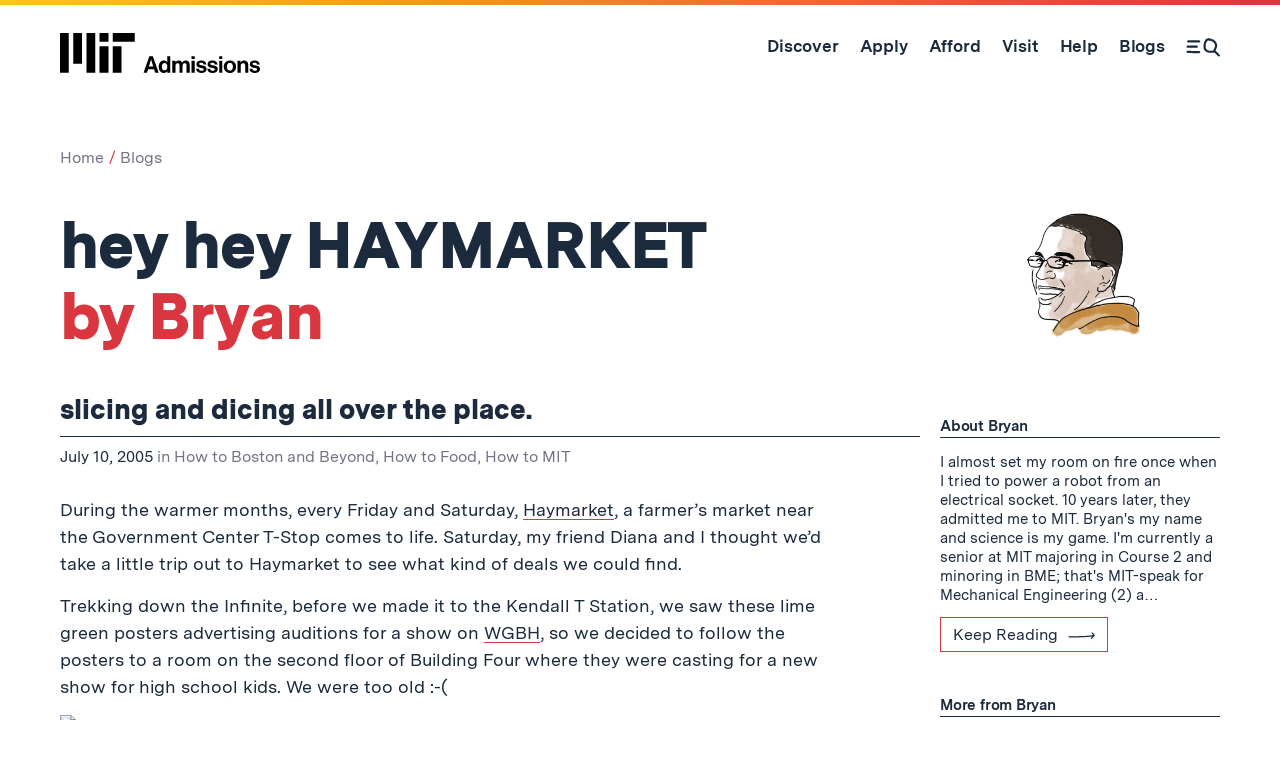

--- FILE ---
content_type: text/html; charset=UTF-8
request_url: https://mitadmissions.org/blogs/entry/hey_hey_haymarket/
body_size: 32873
content:
  
  <!doctype html>
<!--[if lt IE 7]><html class="no-js ie ie6 lt-ie10 lt-ie9 lt-ie8 lt-ie7" lang="en-US"> <![endif]-->
<!--[if IE 7]><html class="no-js ie ie7 lt-ie10 lt-ie9 lt-ie8" lang="en-US"> <![endif]-->
<!--[if IE 8]><html class="no-js ie ie8 lt-ie10 lt-ie9" lang="en-US"> <![endif]-->
<!--[if IE 9]><html class="no-js ie ie9 lt-ie10" lang="en-US"> <![endif]-->
<!--[if gt IE 9]><!-->
<html class="no-js gt-ie9" lang="en-US"> <!--<![endif]-->
<head>
      
  <!-- Global site tag (gtag.js) - Google Analytics -->
  <!-- Google tag (gtag.js) -->
  <script async src="https://www.googletagmanager.com/gtag/js?id=G-G61VQBBGXM"></script>
  <script>
    window.dataLayer = window.dataLayer || [];
    function gtag() {
      dataLayer.push(arguments);
    }

    gtag('js', new Date());
    gtag('config', 'G-G61VQBBGXM');
  </script>


  <meta charset="UTF-8"/>
  <title>hey hey HAYMARKET | MIT Admissions</title>
  <meta name="description" content="At MIT Admissions, we recruit and enroll a talented and diverse class of undergraduates who will learn to use science, technology, and other areas of scholarship to serve the nation and the world in the 21st century.">
  <meta http-equiv="X-UA-Compatible" content="IE=edge"><script type="text/javascript">(window.NREUM||(NREUM={})).init={ajax:{deny_list:["bam.nr-data.net"]},feature_flags:["soft_nav"]};(window.NREUM||(NREUM={})).loader_config={licenseKey:"a4e8a8b9af",applicationID:"188032832",browserID:"188033721"};;/*! For license information please see nr-loader-rum-1.308.0.min.js.LICENSE.txt */
(()=>{var e,t,r={163:(e,t,r)=>{"use strict";r.d(t,{j:()=>E});var n=r(384),i=r(1741);var a=r(2555);r(860).K7.genericEvents;const s="experimental.resources",o="register",c=e=>{if(!e||"string"!=typeof e)return!1;try{document.createDocumentFragment().querySelector(e)}catch{return!1}return!0};var d=r(2614),u=r(944),l=r(8122);const f="[data-nr-mask]",g=e=>(0,l.a)(e,(()=>{const e={feature_flags:[],experimental:{allow_registered_children:!1,resources:!1},mask_selector:"*",block_selector:"[data-nr-block]",mask_input_options:{color:!1,date:!1,"datetime-local":!1,email:!1,month:!1,number:!1,range:!1,search:!1,tel:!1,text:!1,time:!1,url:!1,week:!1,textarea:!1,select:!1,password:!0}};return{ajax:{deny_list:void 0,block_internal:!0,enabled:!0,autoStart:!0},api:{get allow_registered_children(){return e.feature_flags.includes(o)||e.experimental.allow_registered_children},set allow_registered_children(t){e.experimental.allow_registered_children=t},duplicate_registered_data:!1},browser_consent_mode:{enabled:!1},distributed_tracing:{enabled:void 0,exclude_newrelic_header:void 0,cors_use_newrelic_header:void 0,cors_use_tracecontext_headers:void 0,allowed_origins:void 0},get feature_flags(){return e.feature_flags},set feature_flags(t){e.feature_flags=t},generic_events:{enabled:!0,autoStart:!0},harvest:{interval:30},jserrors:{enabled:!0,autoStart:!0},logging:{enabled:!0,autoStart:!0},metrics:{enabled:!0,autoStart:!0},obfuscate:void 0,page_action:{enabled:!0},page_view_event:{enabled:!0,autoStart:!0},page_view_timing:{enabled:!0,autoStart:!0},performance:{capture_marks:!1,capture_measures:!1,capture_detail:!0,resources:{get enabled(){return e.feature_flags.includes(s)||e.experimental.resources},set enabled(t){e.experimental.resources=t},asset_types:[],first_party_domains:[],ignore_newrelic:!0}},privacy:{cookies_enabled:!0},proxy:{assets:void 0,beacon:void 0},session:{expiresMs:d.wk,inactiveMs:d.BB},session_replay:{autoStart:!0,enabled:!1,preload:!1,sampling_rate:10,error_sampling_rate:100,collect_fonts:!1,inline_images:!1,fix_stylesheets:!0,mask_all_inputs:!0,get mask_text_selector(){return e.mask_selector},set mask_text_selector(t){c(t)?e.mask_selector="".concat(t,",").concat(f):""===t||null===t?e.mask_selector=f:(0,u.R)(5,t)},get block_class(){return"nr-block"},get ignore_class(){return"nr-ignore"},get mask_text_class(){return"nr-mask"},get block_selector(){return e.block_selector},set block_selector(t){c(t)?e.block_selector+=",".concat(t):""!==t&&(0,u.R)(6,t)},get mask_input_options(){return e.mask_input_options},set mask_input_options(t){t&&"object"==typeof t?e.mask_input_options={...t,password:!0}:(0,u.R)(7,t)}},session_trace:{enabled:!0,autoStart:!0},soft_navigations:{enabled:!0,autoStart:!0},spa:{enabled:!0,autoStart:!0},ssl:void 0,user_actions:{enabled:!0,elementAttributes:["id","className","tagName","type"]}}})());var p=r(6154),m=r(9324);let h=0;const v={buildEnv:m.F3,distMethod:m.Xs,version:m.xv,originTime:p.WN},b={consented:!1},y={appMetadata:{},get consented(){return this.session?.state?.consent||b.consented},set consented(e){b.consented=e},customTransaction:void 0,denyList:void 0,disabled:!1,harvester:void 0,isolatedBacklog:!1,isRecording:!1,loaderType:void 0,maxBytes:3e4,obfuscator:void 0,onerror:void 0,ptid:void 0,releaseIds:{},session:void 0,timeKeeper:void 0,registeredEntities:[],jsAttributesMetadata:{bytes:0},get harvestCount(){return++h}},_=e=>{const t=(0,l.a)(e,y),r=Object.keys(v).reduce((e,t)=>(e[t]={value:v[t],writable:!1,configurable:!0,enumerable:!0},e),{});return Object.defineProperties(t,r)};var w=r(5701);const x=e=>{const t=e.startsWith("http");e+="/",r.p=t?e:"https://"+e};var R=r(7836),k=r(3241);const A={accountID:void 0,trustKey:void 0,agentID:void 0,licenseKey:void 0,applicationID:void 0,xpid:void 0},S=e=>(0,l.a)(e,A),T=new Set;function E(e,t={},r,s){let{init:o,info:c,loader_config:d,runtime:u={},exposed:l=!0}=t;if(!c){const e=(0,n.pV)();o=e.init,c=e.info,d=e.loader_config}e.init=g(o||{}),e.loader_config=S(d||{}),c.jsAttributes??={},p.bv&&(c.jsAttributes.isWorker=!0),e.info=(0,a.D)(c);const f=e.init,m=[c.beacon,c.errorBeacon];T.has(e.agentIdentifier)||(f.proxy.assets&&(x(f.proxy.assets),m.push(f.proxy.assets)),f.proxy.beacon&&m.push(f.proxy.beacon),e.beacons=[...m],function(e){const t=(0,n.pV)();Object.getOwnPropertyNames(i.W.prototype).forEach(r=>{const n=i.W.prototype[r];if("function"!=typeof n||"constructor"===n)return;let a=t[r];e[r]&&!1!==e.exposed&&"micro-agent"!==e.runtime?.loaderType&&(t[r]=(...t)=>{const n=e[r](...t);return a?a(...t):n})})}(e),(0,n.US)("activatedFeatures",w.B)),u.denyList=[...f.ajax.deny_list||[],...f.ajax.block_internal?m:[]],u.ptid=e.agentIdentifier,u.loaderType=r,e.runtime=_(u),T.has(e.agentIdentifier)||(e.ee=R.ee.get(e.agentIdentifier),e.exposed=l,(0,k.W)({agentIdentifier:e.agentIdentifier,drained:!!w.B?.[e.agentIdentifier],type:"lifecycle",name:"initialize",feature:void 0,data:e.config})),T.add(e.agentIdentifier)}},384:(e,t,r)=>{"use strict";r.d(t,{NT:()=>s,US:()=>u,Zm:()=>o,bQ:()=>d,dV:()=>c,pV:()=>l});var n=r(6154),i=r(1863),a=r(1910);const s={beacon:"bam.nr-data.net",errorBeacon:"bam.nr-data.net"};function o(){return n.gm.NREUM||(n.gm.NREUM={}),void 0===n.gm.newrelic&&(n.gm.newrelic=n.gm.NREUM),n.gm.NREUM}function c(){let e=o();return e.o||(e.o={ST:n.gm.setTimeout,SI:n.gm.setImmediate||n.gm.setInterval,CT:n.gm.clearTimeout,XHR:n.gm.XMLHttpRequest,REQ:n.gm.Request,EV:n.gm.Event,PR:n.gm.Promise,MO:n.gm.MutationObserver,FETCH:n.gm.fetch,WS:n.gm.WebSocket},(0,a.i)(...Object.values(e.o))),e}function d(e,t){let r=o();r.initializedAgents??={},t.initializedAt={ms:(0,i.t)(),date:new Date},r.initializedAgents[e]=t}function u(e,t){o()[e]=t}function l(){return function(){let e=o();const t=e.info||{};e.info={beacon:s.beacon,errorBeacon:s.errorBeacon,...t}}(),function(){let e=o();const t=e.init||{};e.init={...t}}(),c(),function(){let e=o();const t=e.loader_config||{};e.loader_config={...t}}(),o()}},782:(e,t,r)=>{"use strict";r.d(t,{T:()=>n});const n=r(860).K7.pageViewTiming},860:(e,t,r)=>{"use strict";r.d(t,{$J:()=>u,K7:()=>c,P3:()=>d,XX:()=>i,Yy:()=>o,df:()=>a,qY:()=>n,v4:()=>s});const n="events",i="jserrors",a="browser/blobs",s="rum",o="browser/logs",c={ajax:"ajax",genericEvents:"generic_events",jserrors:i,logging:"logging",metrics:"metrics",pageAction:"page_action",pageViewEvent:"page_view_event",pageViewTiming:"page_view_timing",sessionReplay:"session_replay",sessionTrace:"session_trace",softNav:"soft_navigations",spa:"spa"},d={[c.pageViewEvent]:1,[c.pageViewTiming]:2,[c.metrics]:3,[c.jserrors]:4,[c.spa]:5,[c.ajax]:6,[c.sessionTrace]:7,[c.softNav]:8,[c.sessionReplay]:9,[c.logging]:10,[c.genericEvents]:11},u={[c.pageViewEvent]:s,[c.pageViewTiming]:n,[c.ajax]:n,[c.spa]:n,[c.softNav]:n,[c.metrics]:i,[c.jserrors]:i,[c.sessionTrace]:a,[c.sessionReplay]:a,[c.logging]:o,[c.genericEvents]:"ins"}},944:(e,t,r)=>{"use strict";r.d(t,{R:()=>i});var n=r(3241);function i(e,t){"function"==typeof console.debug&&(console.debug("New Relic Warning: https://github.com/newrelic/newrelic-browser-agent/blob/main/docs/warning-codes.md#".concat(e),t),(0,n.W)({agentIdentifier:null,drained:null,type:"data",name:"warn",feature:"warn",data:{code:e,secondary:t}}))}},1687:(e,t,r)=>{"use strict";r.d(t,{Ak:()=>d,Ze:()=>f,x3:()=>u});var n=r(3241),i=r(7836),a=r(3606),s=r(860),o=r(2646);const c={};function d(e,t){const r={staged:!1,priority:s.P3[t]||0};l(e),c[e].get(t)||c[e].set(t,r)}function u(e,t){e&&c[e]&&(c[e].get(t)&&c[e].delete(t),p(e,t,!1),c[e].size&&g(e))}function l(e){if(!e)throw new Error("agentIdentifier required");c[e]||(c[e]=new Map)}function f(e="",t="feature",r=!1){if(l(e),!e||!c[e].get(t)||r)return p(e,t);c[e].get(t).staged=!0,g(e)}function g(e){const t=Array.from(c[e]);t.every(([e,t])=>t.staged)&&(t.sort((e,t)=>e[1].priority-t[1].priority),t.forEach(([t])=>{c[e].delete(t),p(e,t)}))}function p(e,t,r=!0){const s=e?i.ee.get(e):i.ee,c=a.i.handlers;if(!s.aborted&&s.backlog&&c){if((0,n.W)({agentIdentifier:e,type:"lifecycle",name:"drain",feature:t}),r){const e=s.backlog[t],r=c[t];if(r){for(let t=0;e&&t<e.length;++t)m(e[t],r);Object.entries(r).forEach(([e,t])=>{Object.values(t||{}).forEach(t=>{t[0]?.on&&t[0]?.context()instanceof o.y&&t[0].on(e,t[1])})})}}s.isolatedBacklog||delete c[t],s.backlog[t]=null,s.emit("drain-"+t,[])}}function m(e,t){var r=e[1];Object.values(t[r]||{}).forEach(t=>{var r=e[0];if(t[0]===r){var n=t[1],i=e[3],a=e[2];n.apply(i,a)}})}},1738:(e,t,r)=>{"use strict";r.d(t,{U:()=>g,Y:()=>f});var n=r(3241),i=r(9908),a=r(1863),s=r(944),o=r(5701),c=r(3969),d=r(8362),u=r(860),l=r(4261);function f(e,t,r,a){const f=a||r;!f||f[e]&&f[e]!==d.d.prototype[e]||(f[e]=function(){(0,i.p)(c.xV,["API/"+e+"/called"],void 0,u.K7.metrics,r.ee),(0,n.W)({agentIdentifier:r.agentIdentifier,drained:!!o.B?.[r.agentIdentifier],type:"data",name:"api",feature:l.Pl+e,data:{}});try{return t.apply(this,arguments)}catch(e){(0,s.R)(23,e)}})}function g(e,t,r,n,s){const o=e.info;null===r?delete o.jsAttributes[t]:o.jsAttributes[t]=r,(s||null===r)&&(0,i.p)(l.Pl+n,[(0,a.t)(),t,r],void 0,"session",e.ee)}},1741:(e,t,r)=>{"use strict";r.d(t,{W:()=>a});var n=r(944),i=r(4261);class a{#e(e,...t){if(this[e]!==a.prototype[e])return this[e](...t);(0,n.R)(35,e)}addPageAction(e,t){return this.#e(i.hG,e,t)}register(e){return this.#e(i.eY,e)}recordCustomEvent(e,t){return this.#e(i.fF,e,t)}setPageViewName(e,t){return this.#e(i.Fw,e,t)}setCustomAttribute(e,t,r){return this.#e(i.cD,e,t,r)}noticeError(e,t){return this.#e(i.o5,e,t)}setUserId(e,t=!1){return this.#e(i.Dl,e,t)}setApplicationVersion(e){return this.#e(i.nb,e)}setErrorHandler(e){return this.#e(i.bt,e)}addRelease(e,t){return this.#e(i.k6,e,t)}log(e,t){return this.#e(i.$9,e,t)}start(){return this.#e(i.d3)}finished(e){return this.#e(i.BL,e)}recordReplay(){return this.#e(i.CH)}pauseReplay(){return this.#e(i.Tb)}addToTrace(e){return this.#e(i.U2,e)}setCurrentRouteName(e){return this.#e(i.PA,e)}interaction(e){return this.#e(i.dT,e)}wrapLogger(e,t,r){return this.#e(i.Wb,e,t,r)}measure(e,t){return this.#e(i.V1,e,t)}consent(e){return this.#e(i.Pv,e)}}},1863:(e,t,r)=>{"use strict";function n(){return Math.floor(performance.now())}r.d(t,{t:()=>n})},1910:(e,t,r)=>{"use strict";r.d(t,{i:()=>a});var n=r(944);const i=new Map;function a(...e){return e.every(e=>{if(i.has(e))return i.get(e);const t="function"==typeof e?e.toString():"",r=t.includes("[native code]"),a=t.includes("nrWrapper");return r||a||(0,n.R)(64,e?.name||t),i.set(e,r),r})}},2555:(e,t,r)=>{"use strict";r.d(t,{D:()=>o,f:()=>s});var n=r(384),i=r(8122);const a={beacon:n.NT.beacon,errorBeacon:n.NT.errorBeacon,licenseKey:void 0,applicationID:void 0,sa:void 0,queueTime:void 0,applicationTime:void 0,ttGuid:void 0,user:void 0,account:void 0,product:void 0,extra:void 0,jsAttributes:{},userAttributes:void 0,atts:void 0,transactionName:void 0,tNamePlain:void 0};function s(e){try{return!!e.licenseKey&&!!e.errorBeacon&&!!e.applicationID}catch(e){return!1}}const o=e=>(0,i.a)(e,a)},2614:(e,t,r)=>{"use strict";r.d(t,{BB:()=>s,H3:()=>n,g:()=>d,iL:()=>c,tS:()=>o,uh:()=>i,wk:()=>a});const n="NRBA",i="SESSION",a=144e5,s=18e5,o={STARTED:"session-started",PAUSE:"session-pause",RESET:"session-reset",RESUME:"session-resume",UPDATE:"session-update"},c={SAME_TAB:"same-tab",CROSS_TAB:"cross-tab"},d={OFF:0,FULL:1,ERROR:2}},2646:(e,t,r)=>{"use strict";r.d(t,{y:()=>n});class n{constructor(e){this.contextId=e}}},2843:(e,t,r)=>{"use strict";r.d(t,{G:()=>a,u:()=>i});var n=r(3878);function i(e,t=!1,r,i){(0,n.DD)("visibilitychange",function(){if(t)return void("hidden"===document.visibilityState&&e());e(document.visibilityState)},r,i)}function a(e,t,r){(0,n.sp)("pagehide",e,t,r)}},3241:(e,t,r)=>{"use strict";r.d(t,{W:()=>a});var n=r(6154);const i="newrelic";function a(e={}){try{n.gm.dispatchEvent(new CustomEvent(i,{detail:e}))}catch(e){}}},3606:(e,t,r)=>{"use strict";r.d(t,{i:()=>a});var n=r(9908);a.on=s;var i=a.handlers={};function a(e,t,r,a){s(a||n.d,i,e,t,r)}function s(e,t,r,i,a){a||(a="feature"),e||(e=n.d);var s=t[a]=t[a]||{};(s[r]=s[r]||[]).push([e,i])}},3878:(e,t,r)=>{"use strict";function n(e,t){return{capture:e,passive:!1,signal:t}}function i(e,t,r=!1,i){window.addEventListener(e,t,n(r,i))}function a(e,t,r=!1,i){document.addEventListener(e,t,n(r,i))}r.d(t,{DD:()=>a,jT:()=>n,sp:()=>i})},3969:(e,t,r)=>{"use strict";r.d(t,{TZ:()=>n,XG:()=>o,rs:()=>i,xV:()=>s,z_:()=>a});const n=r(860).K7.metrics,i="sm",a="cm",s="storeSupportabilityMetrics",o="storeEventMetrics"},4234:(e,t,r)=>{"use strict";r.d(t,{W:()=>a});var n=r(7836),i=r(1687);class a{constructor(e,t){this.agentIdentifier=e,this.ee=n.ee.get(e),this.featureName=t,this.blocked=!1}deregisterDrain(){(0,i.x3)(this.agentIdentifier,this.featureName)}}},4261:(e,t,r)=>{"use strict";r.d(t,{$9:()=>d,BL:()=>o,CH:()=>g,Dl:()=>_,Fw:()=>y,PA:()=>h,Pl:()=>n,Pv:()=>k,Tb:()=>l,U2:()=>a,V1:()=>R,Wb:()=>x,bt:()=>b,cD:()=>v,d3:()=>w,dT:()=>c,eY:()=>p,fF:()=>f,hG:()=>i,k6:()=>s,nb:()=>m,o5:()=>u});const n="api-",i="addPageAction",a="addToTrace",s="addRelease",o="finished",c="interaction",d="log",u="noticeError",l="pauseReplay",f="recordCustomEvent",g="recordReplay",p="register",m="setApplicationVersion",h="setCurrentRouteName",v="setCustomAttribute",b="setErrorHandler",y="setPageViewName",_="setUserId",w="start",x="wrapLogger",R="measure",k="consent"},5289:(e,t,r)=>{"use strict";r.d(t,{GG:()=>s,Qr:()=>c,sB:()=>o});var n=r(3878),i=r(6389);function a(){return"undefined"==typeof document||"complete"===document.readyState}function s(e,t){if(a())return e();const r=(0,i.J)(e),s=setInterval(()=>{a()&&(clearInterval(s),r())},500);(0,n.sp)("load",r,t)}function o(e){if(a())return e();(0,n.DD)("DOMContentLoaded",e)}function c(e){if(a())return e();(0,n.sp)("popstate",e)}},5607:(e,t,r)=>{"use strict";r.d(t,{W:()=>n});const n=(0,r(9566).bz)()},5701:(e,t,r)=>{"use strict";r.d(t,{B:()=>a,t:()=>s});var n=r(3241);const i=new Set,a={};function s(e,t){const r=t.agentIdentifier;a[r]??={},e&&"object"==typeof e&&(i.has(r)||(t.ee.emit("rumresp",[e]),a[r]=e,i.add(r),(0,n.W)({agentIdentifier:r,loaded:!0,drained:!0,type:"lifecycle",name:"load",feature:void 0,data:e})))}},6154:(e,t,r)=>{"use strict";r.d(t,{OF:()=>c,RI:()=>i,WN:()=>u,bv:()=>a,eN:()=>l,gm:()=>s,mw:()=>o,sb:()=>d});var n=r(1863);const i="undefined"!=typeof window&&!!window.document,a="undefined"!=typeof WorkerGlobalScope&&("undefined"!=typeof self&&self instanceof WorkerGlobalScope&&self.navigator instanceof WorkerNavigator||"undefined"!=typeof globalThis&&globalThis instanceof WorkerGlobalScope&&globalThis.navigator instanceof WorkerNavigator),s=i?window:"undefined"!=typeof WorkerGlobalScope&&("undefined"!=typeof self&&self instanceof WorkerGlobalScope&&self||"undefined"!=typeof globalThis&&globalThis instanceof WorkerGlobalScope&&globalThis),o=Boolean("hidden"===s?.document?.visibilityState),c=/iPad|iPhone|iPod/.test(s.navigator?.userAgent),d=c&&"undefined"==typeof SharedWorker,u=((()=>{const e=s.navigator?.userAgent?.match(/Firefox[/\s](\d+\.\d+)/);Array.isArray(e)&&e.length>=2&&e[1]})(),Date.now()-(0,n.t)()),l=()=>"undefined"!=typeof PerformanceNavigationTiming&&s?.performance?.getEntriesByType("navigation")?.[0]?.responseStart},6389:(e,t,r)=>{"use strict";function n(e,t=500,r={}){const n=r?.leading||!1;let i;return(...r)=>{n&&void 0===i&&(e.apply(this,r),i=setTimeout(()=>{i=clearTimeout(i)},t)),n||(clearTimeout(i),i=setTimeout(()=>{e.apply(this,r)},t))}}function i(e){let t=!1;return(...r)=>{t||(t=!0,e.apply(this,r))}}r.d(t,{J:()=>i,s:()=>n})},6630:(e,t,r)=>{"use strict";r.d(t,{T:()=>n});const n=r(860).K7.pageViewEvent},7699:(e,t,r)=>{"use strict";r.d(t,{It:()=>a,KC:()=>o,No:()=>i,qh:()=>s});var n=r(860);const i=16e3,a=1e6,s="SESSION_ERROR",o={[n.K7.logging]:!0,[n.K7.genericEvents]:!1,[n.K7.jserrors]:!1,[n.K7.ajax]:!1}},7836:(e,t,r)=>{"use strict";r.d(t,{P:()=>o,ee:()=>c});var n=r(384),i=r(8990),a=r(2646),s=r(5607);const o="nr@context:".concat(s.W),c=function e(t,r){var n={},s={},u={},l=!1;try{l=16===r.length&&d.initializedAgents?.[r]?.runtime.isolatedBacklog}catch(e){}var f={on:p,addEventListener:p,removeEventListener:function(e,t){var r=n[e];if(!r)return;for(var i=0;i<r.length;i++)r[i]===t&&r.splice(i,1)},emit:function(e,r,n,i,a){!1!==a&&(a=!0);if(c.aborted&&!i)return;t&&a&&t.emit(e,r,n);var o=g(n);m(e).forEach(e=>{e.apply(o,r)});var d=v()[s[e]];d&&d.push([f,e,r,o]);return o},get:h,listeners:m,context:g,buffer:function(e,t){const r=v();if(t=t||"feature",f.aborted)return;Object.entries(e||{}).forEach(([e,n])=>{s[n]=t,t in r||(r[t]=[])})},abort:function(){f._aborted=!0,Object.keys(f.backlog).forEach(e=>{delete f.backlog[e]})},isBuffering:function(e){return!!v()[s[e]]},debugId:r,backlog:l?{}:t&&"object"==typeof t.backlog?t.backlog:{},isolatedBacklog:l};return Object.defineProperty(f,"aborted",{get:()=>{let e=f._aborted||!1;return e||(t&&(e=t.aborted),e)}}),f;function g(e){return e&&e instanceof a.y?e:e?(0,i.I)(e,o,()=>new a.y(o)):new a.y(o)}function p(e,t){n[e]=m(e).concat(t)}function m(e){return n[e]||[]}function h(t){return u[t]=u[t]||e(f,t)}function v(){return f.backlog}}(void 0,"globalEE"),d=(0,n.Zm)();d.ee||(d.ee=c)},8122:(e,t,r)=>{"use strict";r.d(t,{a:()=>i});var n=r(944);function i(e,t){try{if(!e||"object"!=typeof e)return(0,n.R)(3);if(!t||"object"!=typeof t)return(0,n.R)(4);const r=Object.create(Object.getPrototypeOf(t),Object.getOwnPropertyDescriptors(t)),a=0===Object.keys(r).length?e:r;for(let s in a)if(void 0!==e[s])try{if(null===e[s]){r[s]=null;continue}Array.isArray(e[s])&&Array.isArray(t[s])?r[s]=Array.from(new Set([...e[s],...t[s]])):"object"==typeof e[s]&&"object"==typeof t[s]?r[s]=i(e[s],t[s]):r[s]=e[s]}catch(e){r[s]||(0,n.R)(1,e)}return r}catch(e){(0,n.R)(2,e)}}},8362:(e,t,r)=>{"use strict";r.d(t,{d:()=>a});var n=r(9566),i=r(1741);class a extends i.W{agentIdentifier=(0,n.LA)(16)}},8374:(e,t,r)=>{r.nc=(()=>{try{return document?.currentScript?.nonce}catch(e){}return""})()},8990:(e,t,r)=>{"use strict";r.d(t,{I:()=>i});var n=Object.prototype.hasOwnProperty;function i(e,t,r){if(n.call(e,t))return e[t];var i=r();if(Object.defineProperty&&Object.keys)try{return Object.defineProperty(e,t,{value:i,writable:!0,enumerable:!1}),i}catch(e){}return e[t]=i,i}},9324:(e,t,r)=>{"use strict";r.d(t,{F3:()=>i,Xs:()=>a,xv:()=>n});const n="1.308.0",i="PROD",a="CDN"},9566:(e,t,r)=>{"use strict";r.d(t,{LA:()=>o,bz:()=>s});var n=r(6154);const i="xxxxxxxx-xxxx-4xxx-yxxx-xxxxxxxxxxxx";function a(e,t){return e?15&e[t]:16*Math.random()|0}function s(){const e=n.gm?.crypto||n.gm?.msCrypto;let t,r=0;return e&&e.getRandomValues&&(t=e.getRandomValues(new Uint8Array(30))),i.split("").map(e=>"x"===e?a(t,r++).toString(16):"y"===e?(3&a()|8).toString(16):e).join("")}function o(e){const t=n.gm?.crypto||n.gm?.msCrypto;let r,i=0;t&&t.getRandomValues&&(r=t.getRandomValues(new Uint8Array(e)));const s=[];for(var o=0;o<e;o++)s.push(a(r,i++).toString(16));return s.join("")}},9908:(e,t,r)=>{"use strict";r.d(t,{d:()=>n,p:()=>i});var n=r(7836).ee.get("handle");function i(e,t,r,i,a){a?(a.buffer([e],i),a.emit(e,t,r)):(n.buffer([e],i),n.emit(e,t,r))}}},n={};function i(e){var t=n[e];if(void 0!==t)return t.exports;var a=n[e]={exports:{}};return r[e](a,a.exports,i),a.exports}i.m=r,i.d=(e,t)=>{for(var r in t)i.o(t,r)&&!i.o(e,r)&&Object.defineProperty(e,r,{enumerable:!0,get:t[r]})},i.f={},i.e=e=>Promise.all(Object.keys(i.f).reduce((t,r)=>(i.f[r](e,t),t),[])),i.u=e=>"nr-rum-1.308.0.min.js",i.o=(e,t)=>Object.prototype.hasOwnProperty.call(e,t),e={},t="NRBA-1.308.0.PROD:",i.l=(r,n,a,s)=>{if(e[r])e[r].push(n);else{var o,c;if(void 0!==a)for(var d=document.getElementsByTagName("script"),u=0;u<d.length;u++){var l=d[u];if(l.getAttribute("src")==r||l.getAttribute("data-webpack")==t+a){o=l;break}}if(!o){c=!0;var f={296:"sha512-+MIMDsOcckGXa1EdWHqFNv7P+JUkd5kQwCBr3KE6uCvnsBNUrdSt4a/3/L4j4TxtnaMNjHpza2/erNQbpacJQA=="};(o=document.createElement("script")).charset="utf-8",i.nc&&o.setAttribute("nonce",i.nc),o.setAttribute("data-webpack",t+a),o.src=r,0!==o.src.indexOf(window.location.origin+"/")&&(o.crossOrigin="anonymous"),f[s]&&(o.integrity=f[s])}e[r]=[n];var g=(t,n)=>{o.onerror=o.onload=null,clearTimeout(p);var i=e[r];if(delete e[r],o.parentNode&&o.parentNode.removeChild(o),i&&i.forEach(e=>e(n)),t)return t(n)},p=setTimeout(g.bind(null,void 0,{type:"timeout",target:o}),12e4);o.onerror=g.bind(null,o.onerror),o.onload=g.bind(null,o.onload),c&&document.head.appendChild(o)}},i.r=e=>{"undefined"!=typeof Symbol&&Symbol.toStringTag&&Object.defineProperty(e,Symbol.toStringTag,{value:"Module"}),Object.defineProperty(e,"__esModule",{value:!0})},i.p="https://js-agent.newrelic.com/",(()=>{var e={374:0,840:0};i.f.j=(t,r)=>{var n=i.o(e,t)?e[t]:void 0;if(0!==n)if(n)r.push(n[2]);else{var a=new Promise((r,i)=>n=e[t]=[r,i]);r.push(n[2]=a);var s=i.p+i.u(t),o=new Error;i.l(s,r=>{if(i.o(e,t)&&(0!==(n=e[t])&&(e[t]=void 0),n)){var a=r&&("load"===r.type?"missing":r.type),s=r&&r.target&&r.target.src;o.message="Loading chunk "+t+" failed: ("+a+": "+s+")",o.name="ChunkLoadError",o.type=a,o.request=s,n[1](o)}},"chunk-"+t,t)}};var t=(t,r)=>{var n,a,[s,o,c]=r,d=0;if(s.some(t=>0!==e[t])){for(n in o)i.o(o,n)&&(i.m[n]=o[n]);if(c)c(i)}for(t&&t(r);d<s.length;d++)a=s[d],i.o(e,a)&&e[a]&&e[a][0](),e[a]=0},r=self["webpackChunk:NRBA-1.308.0.PROD"]=self["webpackChunk:NRBA-1.308.0.PROD"]||[];r.forEach(t.bind(null,0)),r.push=t.bind(null,r.push.bind(r))})(),(()=>{"use strict";i(8374);var e=i(8362),t=i(860);const r=Object.values(t.K7);var n=i(163);var a=i(9908),s=i(1863),o=i(4261),c=i(1738);var d=i(1687),u=i(4234),l=i(5289),f=i(6154),g=i(944),p=i(384);const m=e=>f.RI&&!0===e?.privacy.cookies_enabled;function h(e){return!!(0,p.dV)().o.MO&&m(e)&&!0===e?.session_trace.enabled}var v=i(6389),b=i(7699);class y extends u.W{constructor(e,t){super(e.agentIdentifier,t),this.agentRef=e,this.abortHandler=void 0,this.featAggregate=void 0,this.loadedSuccessfully=void 0,this.onAggregateImported=new Promise(e=>{this.loadedSuccessfully=e}),this.deferred=Promise.resolve(),!1===e.init[this.featureName].autoStart?this.deferred=new Promise((t,r)=>{this.ee.on("manual-start-all",(0,v.J)(()=>{(0,d.Ak)(e.agentIdentifier,this.featureName),t()}))}):(0,d.Ak)(e.agentIdentifier,t)}importAggregator(e,t,r={}){if(this.featAggregate)return;const n=async()=>{let n;await this.deferred;try{if(m(e.init)){const{setupAgentSession:t}=await i.e(296).then(i.bind(i,3305));n=t(e)}}catch(e){(0,g.R)(20,e),this.ee.emit("internal-error",[e]),(0,a.p)(b.qh,[e],void 0,this.featureName,this.ee)}try{if(!this.#t(this.featureName,n,e.init))return(0,d.Ze)(this.agentIdentifier,this.featureName),void this.loadedSuccessfully(!1);const{Aggregate:i}=await t();this.featAggregate=new i(e,r),e.runtime.harvester.initializedAggregates.push(this.featAggregate),this.loadedSuccessfully(!0)}catch(e){(0,g.R)(34,e),this.abortHandler?.(),(0,d.Ze)(this.agentIdentifier,this.featureName,!0),this.loadedSuccessfully(!1),this.ee&&this.ee.abort()}};f.RI?(0,l.GG)(()=>n(),!0):n()}#t(e,r,n){if(this.blocked)return!1;switch(e){case t.K7.sessionReplay:return h(n)&&!!r;case t.K7.sessionTrace:return!!r;default:return!0}}}var _=i(6630),w=i(2614),x=i(3241);class R extends y{static featureName=_.T;constructor(e){var t;super(e,_.T),this.setupInspectionEvents(e.agentIdentifier),t=e,(0,c.Y)(o.Fw,function(e,r){"string"==typeof e&&("/"!==e.charAt(0)&&(e="/"+e),t.runtime.customTransaction=(r||"http://custom.transaction")+e,(0,a.p)(o.Pl+o.Fw,[(0,s.t)()],void 0,void 0,t.ee))},t),this.importAggregator(e,()=>i.e(296).then(i.bind(i,3943)))}setupInspectionEvents(e){const t=(t,r)=>{t&&(0,x.W)({agentIdentifier:e,timeStamp:t.timeStamp,loaded:"complete"===t.target.readyState,type:"window",name:r,data:t.target.location+""})};(0,l.sB)(e=>{t(e,"DOMContentLoaded")}),(0,l.GG)(e=>{t(e,"load")}),(0,l.Qr)(e=>{t(e,"navigate")}),this.ee.on(w.tS.UPDATE,(t,r)=>{(0,x.W)({agentIdentifier:e,type:"lifecycle",name:"session",data:r})})}}class k extends e.d{constructor(e){var t;(super(),f.gm)?(this.features={},(0,p.bQ)(this.agentIdentifier,this),this.desiredFeatures=new Set(e.features||[]),this.desiredFeatures.add(R),(0,n.j)(this,e,e.loaderType||"agent"),t=this,(0,c.Y)(o.cD,function(e,r,n=!1){if("string"==typeof e){if(["string","number","boolean"].includes(typeof r)||null===r)return(0,c.U)(t,e,r,o.cD,n);(0,g.R)(40,typeof r)}else(0,g.R)(39,typeof e)},t),function(e){(0,c.Y)(o.Dl,function(t,r=!1){if("string"!=typeof t&&null!==t)return void(0,g.R)(41,typeof t);const n=e.info.jsAttributes["enduser.id"];r&&null!=n&&n!==t?(0,a.p)(o.Pl+"setUserIdAndResetSession",[t],void 0,"session",e.ee):(0,c.U)(e,"enduser.id",t,o.Dl,!0)},e)}(this),function(e){(0,c.Y)(o.nb,function(t){if("string"==typeof t||null===t)return(0,c.U)(e,"application.version",t,o.nb,!1);(0,g.R)(42,typeof t)},e)}(this),function(e){(0,c.Y)(o.d3,function(){e.ee.emit("manual-start-all")},e)}(this),function(e){(0,c.Y)(o.Pv,function(t=!0){if("boolean"==typeof t){if((0,a.p)(o.Pl+o.Pv,[t],void 0,"session",e.ee),e.runtime.consented=t,t){const t=e.features.page_view_event;t.onAggregateImported.then(e=>{const r=t.featAggregate;e&&!r.sentRum&&r.sendRum()})}}else(0,g.R)(65,typeof t)},e)}(this),this.run()):(0,g.R)(21)}get config(){return{info:this.info,init:this.init,loader_config:this.loader_config,runtime:this.runtime}}get api(){return this}run(){try{const e=function(e){const t={};return r.forEach(r=>{t[r]=!!e[r]?.enabled}),t}(this.init),n=[...this.desiredFeatures];n.sort((e,r)=>t.P3[e.featureName]-t.P3[r.featureName]),n.forEach(r=>{if(!e[r.featureName]&&r.featureName!==t.K7.pageViewEvent)return;if(r.featureName===t.K7.spa)return void(0,g.R)(67);const n=function(e){switch(e){case t.K7.ajax:return[t.K7.jserrors];case t.K7.sessionTrace:return[t.K7.ajax,t.K7.pageViewEvent];case t.K7.sessionReplay:return[t.K7.sessionTrace];case t.K7.pageViewTiming:return[t.K7.pageViewEvent];default:return[]}}(r.featureName).filter(e=>!(e in this.features));n.length>0&&(0,g.R)(36,{targetFeature:r.featureName,missingDependencies:n}),this.features[r.featureName]=new r(this)})}catch(e){(0,g.R)(22,e);for(const e in this.features)this.features[e].abortHandler?.();const t=(0,p.Zm)();delete t.initializedAgents[this.agentIdentifier]?.features,delete this.sharedAggregator;return t.ee.get(this.agentIdentifier).abort(),!1}}}var A=i(2843),S=i(782);class T extends y{static featureName=S.T;constructor(e){super(e,S.T),f.RI&&((0,A.u)(()=>(0,a.p)("docHidden",[(0,s.t)()],void 0,S.T,this.ee),!0),(0,A.G)(()=>(0,a.p)("winPagehide",[(0,s.t)()],void 0,S.T,this.ee)),this.importAggregator(e,()=>i.e(296).then(i.bind(i,2117))))}}var E=i(3969);class I extends y{static featureName=E.TZ;constructor(e){super(e,E.TZ),f.RI&&document.addEventListener("securitypolicyviolation",e=>{(0,a.p)(E.xV,["Generic/CSPViolation/Detected"],void 0,this.featureName,this.ee)}),this.importAggregator(e,()=>i.e(296).then(i.bind(i,9623)))}}new k({features:[R,T,I],loaderType:"lite"})})()})();</script>
  <meta name="viewport" content="width=device-width, initial-scale=1.0">

  <!-- Open Graph (Facebook) -->
  <meta property="og:site_name" content="MIT Admissions">
  <meta property="og:site" content="https://mitadmissions.org">
  <meta property="og:locale" content="en_us">
  <meta property="og:type" content="website">
  <meta property="og:title" content="hey hey HAYMARKET | MIT Admissions">
  <meta property="og:url" content="https://mitadmissions.org/blogs/entry/hey_hey_haymarket/">
  <meta property="og:image" content="https://mitadmissions.org/wp-content/themes/mit-admissions-theme/static/img/social-logo.jpg?v=3">
  <meta property="og:description" content="slicing and dicing all over the place.">

  <!-- Twitter Card -->
  <meta name="twitter:card" content="summary_large_image">
  <meta name="twitter:site" content="@MIT">
  <meta name="twitter:title" content="hey hey HAYMARKET | MIT Admissions">
  <meta name="twitter:description" content="slicing and dicing all over the place.">
  <meta name="twitter:image" content="https://mitadmissions.org/wp-content/themes/mit-admissions-theme/static/img/social-logo.jpg?v=3">

  <link rel="apple-touch-icon" sizes="57x57"
        href="https://mitadmissions.org/wp-content/themes/mit-admissions-theme/static/img/favicon/apple-icon-57x57.png?v=1.3.8">
  <link rel="apple-touch-icon" sizes="60x60"
        href="https://mitadmissions.org/wp-content/themes/mit-admissions-theme/static/img/favicon/apple-icon-60x60.png?v=1.3.8">
  <link rel="apple-touch-icon" sizes="72x72"
        href="https://mitadmissions.org/wp-content/themes/mit-admissions-theme/static/img/favicon/apple-icon-72x72.png?v=1.3.8">
  <link rel="apple-touch-icon" sizes="76x76"
        href="https://mitadmissions.org/wp-content/themes/mit-admissions-theme/static/img/favicon/apple-icon-76x76.png?v=1.3.8">
  <link rel="apple-touch-icon" sizes="114x114"
        href="https://mitadmissions.org/wp-content/themes/mit-admissions-theme/static/img/favicon/apple-icon-114x114.png?v=1.3.8">
  <link rel="apple-touch-icon" sizes="120x120"
        href="https://mitadmissions.org/wp-content/themes/mit-admissions-theme/static/img/favicon/apple-icon-120x120.png?v=1.3.8">
  <link rel="apple-touch-icon" sizes="144x144"
        href="https://mitadmissions.org/wp-content/themes/mit-admissions-theme/static/img/favicon/apple-icon-144x144.png?v=1.3.8">
  <link rel="apple-touch-icon" sizes="152x152"
        href="https://mitadmissions.org/wp-content/themes/mit-admissions-theme/static/img/favicon/apple-icon-152x152.png?v=1.3.8">
  <link rel="apple-touch-icon" sizes="180x180"
        href="https://mitadmissions.org/wp-content/themes/mit-admissions-theme/static/img/favicon/apple-icon-180x180.png?v=1.3.8">
  <link rel="icon" type="image/png" sizes="192x192"
        href="https://mitadmissions.org/wp-content/themes/mit-admissions-theme/static/img/favicon/android-icon-192x192.png?v=1.3.8">
  <link rel="icon" type="image/png" sizes="32x32"
        href="https://mitadmissions.org/wp-content/themes/mit-admissions-theme/static/img/favicon/favicon-32x32.png?v=1.3.8">
  <link rel="icon" type="image/png" sizes="96x96"
        href="https://mitadmissions.org/wp-content/themes/mit-admissions-theme/static/img/favicon/favicon-96x96.png?v=1.3.8">
  <link rel="icon" type="image/png" sizes="16x16"
        href="https://mitadmissions.org/wp-content/themes/mit-admissions-theme/static/img/favicon/favicon-16x16.png?v=1.3.8">
  <meta name="msapplication-TileColor" content="#ffffff">
  <meta name="msapplication-TileImage" content="https://mitadmissions.org/wp-content/themes/mit-admissions-theme/static/img/favicon/ms-icon-144x144.png">
  <meta name="theme-color" content="#ffffff">


  <!--[if gt IE 8]><!-->
  <link rel="stylesheet" type="text/css" href="https://mitadmissions.org/wp-content/themes/mit-admissions-theme/static/dist/style.css?v=1.3.8"
        media="screen, print"/> <!--<![endif]-->

  <!--[if lt IE 9]><link rel="stylesheet" type="text/css" href="https://mitadmissions.org/wp-content/themes/mit-admissions-theme/static/dist/ie-7-8.css"  media="screen, print" /> <![endif]-->

  <meta name='robots' content='max-image-preview:large' />
	<style>img:is([sizes="auto" i], [sizes^="auto," i]) { contain-intrinsic-size: 3000px 1500px }</style>
	<link rel='dns-prefetch' href='//mitadmissions.org' />
<link rel="alternate" type="application/rss+xml" title="MIT Admissions &raquo; hey hey HAYMARKET Comments Feed" href="https://mitadmissions.org/blogs/entry/hey_hey_haymarket/feed/" />
<script type="text/javascript">
/* <![CDATA[ */
window._wpemojiSettings = {"baseUrl":"https:\/\/s.w.org\/images\/core\/emoji\/16.0.1\/72x72\/","ext":".png","svgUrl":"https:\/\/s.w.org\/images\/core\/emoji\/16.0.1\/svg\/","svgExt":".svg","source":{"concatemoji":"https:\/\/mitadmissions.org\/wp-includes\/js\/wp-emoji-release.min.js?ver=6.8.3"}};
/*! This file is auto-generated */
!function(s,n){var o,i,e;function c(e){try{var t={supportTests:e,timestamp:(new Date).valueOf()};sessionStorage.setItem(o,JSON.stringify(t))}catch(e){}}function p(e,t,n){e.clearRect(0,0,e.canvas.width,e.canvas.height),e.fillText(t,0,0);var t=new Uint32Array(e.getImageData(0,0,e.canvas.width,e.canvas.height).data),a=(e.clearRect(0,0,e.canvas.width,e.canvas.height),e.fillText(n,0,0),new Uint32Array(e.getImageData(0,0,e.canvas.width,e.canvas.height).data));return t.every(function(e,t){return e===a[t]})}function u(e,t){e.clearRect(0,0,e.canvas.width,e.canvas.height),e.fillText(t,0,0);for(var n=e.getImageData(16,16,1,1),a=0;a<n.data.length;a++)if(0!==n.data[a])return!1;return!0}function f(e,t,n,a){switch(t){case"flag":return n(e,"\ud83c\udff3\ufe0f\u200d\u26a7\ufe0f","\ud83c\udff3\ufe0f\u200b\u26a7\ufe0f")?!1:!n(e,"\ud83c\udde8\ud83c\uddf6","\ud83c\udde8\u200b\ud83c\uddf6")&&!n(e,"\ud83c\udff4\udb40\udc67\udb40\udc62\udb40\udc65\udb40\udc6e\udb40\udc67\udb40\udc7f","\ud83c\udff4\u200b\udb40\udc67\u200b\udb40\udc62\u200b\udb40\udc65\u200b\udb40\udc6e\u200b\udb40\udc67\u200b\udb40\udc7f");case"emoji":return!a(e,"\ud83e\udedf")}return!1}function g(e,t,n,a){var r="undefined"!=typeof WorkerGlobalScope&&self instanceof WorkerGlobalScope?new OffscreenCanvas(300,150):s.createElement("canvas"),o=r.getContext("2d",{willReadFrequently:!0}),i=(o.textBaseline="top",o.font="600 32px Arial",{});return e.forEach(function(e){i[e]=t(o,e,n,a)}),i}function t(e){var t=s.createElement("script");t.src=e,t.defer=!0,s.head.appendChild(t)}"undefined"!=typeof Promise&&(o="wpEmojiSettingsSupports",i=["flag","emoji"],n.supports={everything:!0,everythingExceptFlag:!0},e=new Promise(function(e){s.addEventListener("DOMContentLoaded",e,{once:!0})}),new Promise(function(t){var n=function(){try{var e=JSON.parse(sessionStorage.getItem(o));if("object"==typeof e&&"number"==typeof e.timestamp&&(new Date).valueOf()<e.timestamp+604800&&"object"==typeof e.supportTests)return e.supportTests}catch(e){}return null}();if(!n){if("undefined"!=typeof Worker&&"undefined"!=typeof OffscreenCanvas&&"undefined"!=typeof URL&&URL.createObjectURL&&"undefined"!=typeof Blob)try{var e="postMessage("+g.toString()+"("+[JSON.stringify(i),f.toString(),p.toString(),u.toString()].join(",")+"));",a=new Blob([e],{type:"text/javascript"}),r=new Worker(URL.createObjectURL(a),{name:"wpTestEmojiSupports"});return void(r.onmessage=function(e){c(n=e.data),r.terminate(),t(n)})}catch(e){}c(n=g(i,f,p,u))}t(n)}).then(function(e){for(var t in e)n.supports[t]=e[t],n.supports.everything=n.supports.everything&&n.supports[t],"flag"!==t&&(n.supports.everythingExceptFlag=n.supports.everythingExceptFlag&&n.supports[t]);n.supports.everythingExceptFlag=n.supports.everythingExceptFlag&&!n.supports.flag,n.DOMReady=!1,n.readyCallback=function(){n.DOMReady=!0}}).then(function(){return e}).then(function(){var e;n.supports.everything||(n.readyCallback(),(e=n.source||{}).concatemoji?t(e.concatemoji):e.wpemoji&&e.twemoji&&(t(e.twemoji),t(e.wpemoji)))}))}((window,document),window._wpemojiSettings);
/* ]]> */
</script>
<style id='wp-emoji-styles-inline-css' type='text/css'>

	img.wp-smiley, img.emoji {
		display: inline !important;
		border: none !important;
		box-shadow: none !important;
		height: 1em !important;
		width: 1em !important;
		margin: 0 0.07em !important;
		vertical-align: -0.1em !important;
		background: none !important;
		padding: 0 !important;
	}
</style>
<link rel='stylesheet' id='wp-block-library-css' href='https://mitadmissions.org/wp-includes/css/dist/block-library/style.min.css?ver=6.8.3' type='text/css' media='all' />
<style id='classic-theme-styles-inline-css' type='text/css'>
/*! This file is auto-generated */
.wp-block-button__link{color:#fff;background-color:#32373c;border-radius:9999px;box-shadow:none;text-decoration:none;padding:calc(.667em + 2px) calc(1.333em + 2px);font-size:1.125em}.wp-block-file__button{background:#32373c;color:#fff;text-decoration:none}
</style>
<style id='global-styles-inline-css' type='text/css'>
:root{--wp--preset--aspect-ratio--square: 1;--wp--preset--aspect-ratio--4-3: 4/3;--wp--preset--aspect-ratio--3-4: 3/4;--wp--preset--aspect-ratio--3-2: 3/2;--wp--preset--aspect-ratio--2-3: 2/3;--wp--preset--aspect-ratio--16-9: 16/9;--wp--preset--aspect-ratio--9-16: 9/16;--wp--preset--color--black: #000000;--wp--preset--color--cyan-bluish-gray: #abb8c3;--wp--preset--color--white: #ffffff;--wp--preset--color--pale-pink: #f78da7;--wp--preset--color--vivid-red: #cf2e2e;--wp--preset--color--luminous-vivid-orange: #ff6900;--wp--preset--color--luminous-vivid-amber: #fcb900;--wp--preset--color--light-green-cyan: #7bdcb5;--wp--preset--color--vivid-green-cyan: #00d084;--wp--preset--color--pale-cyan-blue: #8ed1fc;--wp--preset--color--vivid-cyan-blue: #0693e3;--wp--preset--color--vivid-purple: #9b51e0;--wp--preset--gradient--vivid-cyan-blue-to-vivid-purple: linear-gradient(135deg,rgba(6,147,227,1) 0%,rgb(155,81,224) 100%);--wp--preset--gradient--light-green-cyan-to-vivid-green-cyan: linear-gradient(135deg,rgb(122,220,180) 0%,rgb(0,208,130) 100%);--wp--preset--gradient--luminous-vivid-amber-to-luminous-vivid-orange: linear-gradient(135deg,rgba(252,185,0,1) 0%,rgba(255,105,0,1) 100%);--wp--preset--gradient--luminous-vivid-orange-to-vivid-red: linear-gradient(135deg,rgba(255,105,0,1) 0%,rgb(207,46,46) 100%);--wp--preset--gradient--very-light-gray-to-cyan-bluish-gray: linear-gradient(135deg,rgb(238,238,238) 0%,rgb(169,184,195) 100%);--wp--preset--gradient--cool-to-warm-spectrum: linear-gradient(135deg,rgb(74,234,220) 0%,rgb(151,120,209) 20%,rgb(207,42,186) 40%,rgb(238,44,130) 60%,rgb(251,105,98) 80%,rgb(254,248,76) 100%);--wp--preset--gradient--blush-light-purple: linear-gradient(135deg,rgb(255,206,236) 0%,rgb(152,150,240) 100%);--wp--preset--gradient--blush-bordeaux: linear-gradient(135deg,rgb(254,205,165) 0%,rgb(254,45,45) 50%,rgb(107,0,62) 100%);--wp--preset--gradient--luminous-dusk: linear-gradient(135deg,rgb(255,203,112) 0%,rgb(199,81,192) 50%,rgb(65,88,208) 100%);--wp--preset--gradient--pale-ocean: linear-gradient(135deg,rgb(255,245,203) 0%,rgb(182,227,212) 50%,rgb(51,167,181) 100%);--wp--preset--gradient--electric-grass: linear-gradient(135deg,rgb(202,248,128) 0%,rgb(113,206,126) 100%);--wp--preset--gradient--midnight: linear-gradient(135deg,rgb(2,3,129) 0%,rgb(40,116,252) 100%);--wp--preset--font-size--small: 13px;--wp--preset--font-size--medium: 20px;--wp--preset--font-size--large: 36px;--wp--preset--font-size--x-large: 42px;--wp--preset--spacing--20: 0.44rem;--wp--preset--spacing--30: 0.67rem;--wp--preset--spacing--40: 1rem;--wp--preset--spacing--50: 1.5rem;--wp--preset--spacing--60: 2.25rem;--wp--preset--spacing--70: 3.38rem;--wp--preset--spacing--80: 5.06rem;--wp--preset--shadow--natural: 6px 6px 9px rgba(0, 0, 0, 0.2);--wp--preset--shadow--deep: 12px 12px 50px rgba(0, 0, 0, 0.4);--wp--preset--shadow--sharp: 6px 6px 0px rgba(0, 0, 0, 0.2);--wp--preset--shadow--outlined: 6px 6px 0px -3px rgba(255, 255, 255, 1), 6px 6px rgba(0, 0, 0, 1);--wp--preset--shadow--crisp: 6px 6px 0px rgba(0, 0, 0, 1);}:where(.is-layout-flex){gap: 0.5em;}:where(.is-layout-grid){gap: 0.5em;}body .is-layout-flex{display: flex;}.is-layout-flex{flex-wrap: wrap;align-items: center;}.is-layout-flex > :is(*, div){margin: 0;}body .is-layout-grid{display: grid;}.is-layout-grid > :is(*, div){margin: 0;}:where(.wp-block-columns.is-layout-flex){gap: 2em;}:where(.wp-block-columns.is-layout-grid){gap: 2em;}:where(.wp-block-post-template.is-layout-flex){gap: 1.25em;}:where(.wp-block-post-template.is-layout-grid){gap: 1.25em;}.has-black-color{color: var(--wp--preset--color--black) !important;}.has-cyan-bluish-gray-color{color: var(--wp--preset--color--cyan-bluish-gray) !important;}.has-white-color{color: var(--wp--preset--color--white) !important;}.has-pale-pink-color{color: var(--wp--preset--color--pale-pink) !important;}.has-vivid-red-color{color: var(--wp--preset--color--vivid-red) !important;}.has-luminous-vivid-orange-color{color: var(--wp--preset--color--luminous-vivid-orange) !important;}.has-luminous-vivid-amber-color{color: var(--wp--preset--color--luminous-vivid-amber) !important;}.has-light-green-cyan-color{color: var(--wp--preset--color--light-green-cyan) !important;}.has-vivid-green-cyan-color{color: var(--wp--preset--color--vivid-green-cyan) !important;}.has-pale-cyan-blue-color{color: var(--wp--preset--color--pale-cyan-blue) !important;}.has-vivid-cyan-blue-color{color: var(--wp--preset--color--vivid-cyan-blue) !important;}.has-vivid-purple-color{color: var(--wp--preset--color--vivid-purple) !important;}.has-black-background-color{background-color: var(--wp--preset--color--black) !important;}.has-cyan-bluish-gray-background-color{background-color: var(--wp--preset--color--cyan-bluish-gray) !important;}.has-white-background-color{background-color: var(--wp--preset--color--white) !important;}.has-pale-pink-background-color{background-color: var(--wp--preset--color--pale-pink) !important;}.has-vivid-red-background-color{background-color: var(--wp--preset--color--vivid-red) !important;}.has-luminous-vivid-orange-background-color{background-color: var(--wp--preset--color--luminous-vivid-orange) !important;}.has-luminous-vivid-amber-background-color{background-color: var(--wp--preset--color--luminous-vivid-amber) !important;}.has-light-green-cyan-background-color{background-color: var(--wp--preset--color--light-green-cyan) !important;}.has-vivid-green-cyan-background-color{background-color: var(--wp--preset--color--vivid-green-cyan) !important;}.has-pale-cyan-blue-background-color{background-color: var(--wp--preset--color--pale-cyan-blue) !important;}.has-vivid-cyan-blue-background-color{background-color: var(--wp--preset--color--vivid-cyan-blue) !important;}.has-vivid-purple-background-color{background-color: var(--wp--preset--color--vivid-purple) !important;}.has-black-border-color{border-color: var(--wp--preset--color--black) !important;}.has-cyan-bluish-gray-border-color{border-color: var(--wp--preset--color--cyan-bluish-gray) !important;}.has-white-border-color{border-color: var(--wp--preset--color--white) !important;}.has-pale-pink-border-color{border-color: var(--wp--preset--color--pale-pink) !important;}.has-vivid-red-border-color{border-color: var(--wp--preset--color--vivid-red) !important;}.has-luminous-vivid-orange-border-color{border-color: var(--wp--preset--color--luminous-vivid-orange) !important;}.has-luminous-vivid-amber-border-color{border-color: var(--wp--preset--color--luminous-vivid-amber) !important;}.has-light-green-cyan-border-color{border-color: var(--wp--preset--color--light-green-cyan) !important;}.has-vivid-green-cyan-border-color{border-color: var(--wp--preset--color--vivid-green-cyan) !important;}.has-pale-cyan-blue-border-color{border-color: var(--wp--preset--color--pale-cyan-blue) !important;}.has-vivid-cyan-blue-border-color{border-color: var(--wp--preset--color--vivid-cyan-blue) !important;}.has-vivid-purple-border-color{border-color: var(--wp--preset--color--vivid-purple) !important;}.has-vivid-cyan-blue-to-vivid-purple-gradient-background{background: var(--wp--preset--gradient--vivid-cyan-blue-to-vivid-purple) !important;}.has-light-green-cyan-to-vivid-green-cyan-gradient-background{background: var(--wp--preset--gradient--light-green-cyan-to-vivid-green-cyan) !important;}.has-luminous-vivid-amber-to-luminous-vivid-orange-gradient-background{background: var(--wp--preset--gradient--luminous-vivid-amber-to-luminous-vivid-orange) !important;}.has-luminous-vivid-orange-to-vivid-red-gradient-background{background: var(--wp--preset--gradient--luminous-vivid-orange-to-vivid-red) !important;}.has-very-light-gray-to-cyan-bluish-gray-gradient-background{background: var(--wp--preset--gradient--very-light-gray-to-cyan-bluish-gray) !important;}.has-cool-to-warm-spectrum-gradient-background{background: var(--wp--preset--gradient--cool-to-warm-spectrum) !important;}.has-blush-light-purple-gradient-background{background: var(--wp--preset--gradient--blush-light-purple) !important;}.has-blush-bordeaux-gradient-background{background: var(--wp--preset--gradient--blush-bordeaux) !important;}.has-luminous-dusk-gradient-background{background: var(--wp--preset--gradient--luminous-dusk) !important;}.has-pale-ocean-gradient-background{background: var(--wp--preset--gradient--pale-ocean) !important;}.has-electric-grass-gradient-background{background: var(--wp--preset--gradient--electric-grass) !important;}.has-midnight-gradient-background{background: var(--wp--preset--gradient--midnight) !important;}.has-small-font-size{font-size: var(--wp--preset--font-size--small) !important;}.has-medium-font-size{font-size: var(--wp--preset--font-size--medium) !important;}.has-large-font-size{font-size: var(--wp--preset--font-size--large) !important;}.has-x-large-font-size{font-size: var(--wp--preset--font-size--x-large) !important;}
:where(.wp-block-post-template.is-layout-flex){gap: 1.25em;}:where(.wp-block-post-template.is-layout-grid){gap: 1.25em;}
:where(.wp-block-columns.is-layout-flex){gap: 2em;}:where(.wp-block-columns.is-layout-grid){gap: 2em;}
:root :where(.wp-block-pullquote){font-size: 1.5em;line-height: 1.6;}
</style>
<script type="text/javascript" src="https://mitadmissions.org/wp-includes/js/jquery/jquery.min.js?ver=3.7.1" id="jquery-core-js"></script>
<script type="text/javascript" src="https://mitadmissions.org/wp-includes/js/jquery/jquery-migrate.min.js?ver=3.4.1" id="jquery-migrate-js"></script>
<link rel="https://api.w.org/" href="https://mitadmissions.org/wp-json/" /><link rel="alternate" title="JSON" type="application/json" href="https://mitadmissions.org/wp-json/wp/v2/posts/4235" /><link rel="EditURI" type="application/rsd+xml" title="RSD" href="https://mitadmissions.org/xmlrpc.php?rsd" />
<meta name="generator" content="WordPress 6.8.3" />
<link rel="canonical" href="https://mitadmissions.org/blogs/entry/hey_hey_haymarket/" />
<link rel='shortlink' href='https://mitadmissions.org/?p=4235' />
<link rel="alternate" title="oEmbed (JSON)" type="application/json+oembed" href="https://mitadmissions.org/wp-json/oembed/1.0/embed?url=https%3A%2F%2Fmitadmissions.org%2Fblogs%2Fentry%2Fhey_hey_haymarket%2F" />
<link rel="alternate" title="oEmbed (XML)" type="text/xml+oembed" href="https://mitadmissions.org/wp-json/oembed/1.0/embed?url=https%3A%2F%2Fmitadmissions.org%2Fblogs%2Fentry%2Fhey_hey_haymarket%2F&#038;format=xml" />
<link rel="preload" as="style" href="https://mitadmissions.org/wp-content/plugins/code-prettify/prettify/prettify.css" />

  <!--[if lt IE 9]>
  <script>
    // Add semantic html elements
    document.createElement('header');
    document.createElement('nav');
    document.createElement('section');
    document.createElement('article');
    document.createElement('aside');
    document.createElement('footer');
  </script>
  <![endif]-->

      </head>

  <body class="wp-singular post-template-default single single-post postid-4235 single-format-standard wp-theme-mit-admissions-theme theme--blogs" data-template="layouts/base.twig">

    <header>
      <a href="#main-landmark" class="skip-to-content">Skip to content ↓</a>

              

<div class="site-nav-mod">
  <nav class="site-nav" aria-label="site">
    <div class="site-nav--width js-site-nav-links">

                <div class="site-nav__name">
          <a class="site-nav__name-link js-site-nav-link" href="https://mitadmissions.org" rel="home" aria-label="MIT Admissions Home">
            <span class="site-nav__logo-mod">
              <svg version="1.1" xmlns="http://www.w3.org/2000/svg" xmlns:xlink="http://www.w3.org/1999/xlink" x="0px" y="0px"
     class="mit-logo site-nav__logo"
     viewBox="0 0 3638.03 726.29"  xml:space="preserve">
  <title>MIT logo</title>
  <g id="Artwork">
    <g>
      <path d="M720,720h160V240H720V720z M960,160h400V0H960V160z M720,0h160v160H720V0z M480,720h160V0H480V720z M240,560h160V0H240
			V560z M0,720h160V0H0V720z M960,720h160V240H960V720z"/>
      <g>
        <path d="M1625.74,420h62.94l105.74,300h-63.36l-20.14-63.78h-108.25L1582.94,720h-61.68L1625.74,420z M1616.92,609.65h79.3
				l-26.85-86.43c-5.04-15.94-12.17-46.15-12.17-46.15h-0.84c0,0-7.55,30.21-12.59,46.15L1616.92,609.65z"/>
        <path d="M1796.09,612.59c0-67.13,38.18-113.71,91.89-113.71c30.21,0,49.09,13.85,60.84,31.89h1.26V420h57.06v300h-54.97v-28.11
				h-0.84c-12.59,20.56-33.99,34.41-64.2,34.41C1833.01,726.29,1796.09,682.24,1796.09,612.59z M1951.33,613.84
				c0-41.12-13.43-68.81-49.93-68.81c-31.47,0-47.41,27.69-47.41,67.55c0,41.54,16.36,65.88,45.74,65.88
				C1933.71,678.46,1951.33,653.29,1951.33,613.84z"/>
        <path d="M2044.06,504.75h54.97v28.95h1.26c11.75-19.72,32.73-34.83,62.52-34.83c27.27,0,49.09,15.11,59.58,37.76h0.84
				c14.69-23.5,37.34-37.76,64.62-37.76c45.32,0,70.91,29.37,70.91,76.36V720h-57.06V584.89c0-24.34-12.17-36.92-33.15-36.92
				c-23.92,0-38.6,18.46-38.6,46.99V720h-57.06V584.89c0-24.34-12.17-36.92-33.15-36.92c-23.08,0-38.6,18.46-38.6,46.99V720h-57.06
				V504.75z"/>
        <path d="M2393.99,420h57.06v51.19h-57.06V420z M2393.99,504.75h57.06V720h-57.06V504.75z"/>
        <path d="M2474.55,650.35h52.87c3.78,24.76,21.4,35.67,46.99,35.67c25.17,0,39.44-9.65,39.44-24.76
				c0-20.56-27.27-22.66-56.64-28.53c-38.6-7.55-76.36-18.04-76.36-65.04c0-46.57,38.6-68.81,87.69-68.81
				c56.64,0,88.11,28.11,92.31,71.33h-51.61c-2.52-23.08-17.2-31.47-41.54-31.47c-22.24,0-36.92,8.39-36.92,23.92
				c0,18.46,28.53,20.14,59.16,26.43c36.08,7.55,75.95,17.62,75.95,67.97c0,43.22-36.92,69.23-90.63,69.23
				C2512.73,726.29,2477.9,696.08,2474.55,650.35z"/>
        <path d="M2678.04,650.35h52.87c3.78,24.76,21.4,35.67,46.99,35.67c25.17,0,39.44-9.65,39.44-24.76
				c0-20.56-27.27-22.66-56.64-28.53c-38.6-7.55-76.36-18.04-76.36-65.04c0-46.57,38.6-68.81,87.69-68.81
				c56.64,0,88.11,28.11,92.31,71.33h-51.61c-2.52-23.08-17.2-31.47-41.54-31.47c-22.24,0-36.92,8.39-36.92,23.92
				c0,18.46,28.53,20.14,59.16,26.43c36.08,7.55,75.95,17.62,75.95,67.97c0,43.22-36.92,69.23-90.63,69.23
				C2716.22,726.29,2681.39,696.08,2678.04,650.35z"/>
        <path d="M2894.95,420h57.06v51.19h-57.06V420z M2894.95,504.75h57.06V720h-57.06V504.75z"/>
        <path d="M2978.45,612.59c0-64.2,45.74-113.71,112.45-113.71c66.71,0,112.45,49.51,112.45,113.71
				c0,64.2-45.73,113.71-112.45,113.71C3024.18,726.29,2978.45,676.78,2978.45,612.59z M3145.44,612.59
				c0-41.96-19.72-70.49-54.55-70.49c-35.25,0-54.55,28.53-54.55,70.49c0,41.96,19.3,70.07,54.55,70.07
				C3125.72,682.66,3145.44,654.54,3145.44,612.59z"/>
        <path d="M3285.58,534.12h1.26c14.69-23.08,34.41-35.25,63.78-35.25c44.48,0,74.27,33.57,74.27,80.56V720h-57.06V587.83
				c0-23.08-13.43-39.44-37.34-39.44c-25.17,0-43.64,20.14-43.64,49.51V720h-57.06V504.75h55.8V534.12z"/>
        <path d="M3446.7,650.35h52.87c3.78,24.76,21.4,35.67,46.99,35.67c25.17,0,39.44-9.65,39.44-24.76
				c0-20.56-27.27-22.66-56.64-28.53c-38.6-7.55-76.36-18.04-76.36-65.04c0-46.57,38.6-68.81,87.69-68.81
				c56.64,0,88.11,28.11,92.31,71.33h-51.61c-2.52-23.08-17.2-31.47-41.54-31.47c-22.24,0-36.92,8.39-36.92,23.92
				c0,18.46,28.53,20.14,59.16,26.43c36.08,7.55,75.95,17.62,75.95,67.97c0,43.22-36.92,69.23-90.63,69.23
				C3484.88,726.29,3450.05,696.08,3446.7,650.35z"/>
      </g>
    </g>
  </g>
  <g id="Guides">
  </g>
</svg>
            </span>
          </a>
        </div>


        <div class="site-nav__menu-button">
                    <button class="site-nav__menu-trigger js-nav-trigger">
            <span class="site-nav__menu-trigger-text">Menu </span>
            <span class="site-nav__menu-trigger-arrow">↓</span>
          </button>

                                <button class="site-nav__link--mag site-nav__link--mag--mobile js-search-trigger">
              <svg width="17px" height="19px" viewBox="0 0 17 19" version="1.1" xmlns="http://www.w3.org/2000/svg" xmlns:xlink="http://www.w3.org/1999/xlink" class="icon--mag-plus site-nav__mag">
    <g stroke="none" stroke-width="1" fill="none" fill-rule="evenodd">
        <g transform="translate(-1156.000000, -34.000000)" fill="currentColor">
            <g transform="translate(1139.392578, 34.091053)">
                <path d="M22.4490518,12.5173339 C20.9570084,12.1811904 19.8223614,11.3332412 19.4441457,9.81560749 C18.9431834,7.80742107 19.3487243,3.72251834 21.4076575,2.51413662 C24.021336,2.41090803 26.9078329,3.13524309 28.153082,5.69817474 C28.8704773,7.17373633 28.6653213,8.49835864 27.9813235,9.89931806 C27.755782,10.3608106 27.4786263,11.1853381 27.1034467,11.8016735 C26.8037368,11.9187816 26.5673521,12.185094 26.4558825,12.4991171 C26.4407019,12.507358 26.4263886,12.5173339 26.411208,12.5247073 C25.4942952,12.9458626 23.3707357,12.7250923 22.4490518,12.5173339 M33.3171138,16.8351515 C32.1026598,15.2281687 30.6995317,13.8363177 29.089079,12.6617672 C29.1111994,12.6088517 29.1337536,12.5581048 29.155874,12.5025869 C29.9565461,10.4878945 31.1033377,8.87267071 30.6986643,6.59643695 C30.0450278,2.92444858 26.9230136,0.939250039 23.5338195,0.455203378 C23.3659646,0.186288567 23.0762306,-0.00542166959 22.6585452,0.000216866783 C18.0002466,0.0609395662 16.9592861,5.572392 17.1796227,9.30119948 C17.4602484,14.0531844 22.0860168,15.0937113 26.0555464,14.7233028 C26.7586286,14.657809 27.2895184,14.5467732 27.7171797,14.3364125 C29.1315849,15.3400719 30.3941833,16.5402127 31.4442523,17.9298951 C32.2757195,19.0294096 34.1594244,17.9494131 33.3171138,16.8351515"></path>
            </g>
        </g>
    </g>
</svg>
              <svg width="17" height="19" viewBox="0 0 17 19" xmlns="http://www.w3.org/2000/svg" class="icon--close site-nav__close">
  <g fill="currentColor" fill-rule="evenodd">
    <path d="M1.169 3.387L14.755 14.63c1.153.954 2.819-.694 1.656-1.656L2.825 1.73C1.672.776.007 2.425 1.17 3.387"/>
    <path d="M11.037.684a74.454 74.454 0 0 1-9.271 16.014c-.91 1.202 1.122 2.37 2.022 1.183A74.468 74.468 0 0 0 13.06 1.866C13.64.494 11.624-.7 11.037.684"/>
  </g>
</svg>
              <span class="visually-hidden js-search-trigger-text">Open Search</span>
            </button>
                  </div>

        <ul class="site-nav__links">

                                <li class="site-nav__link-item  menu-item menu-item-type-post_type menu-item-object-page menu-item-130 menu-item-has-children theme--discover">
              <a id="discover" class="site-nav__link js-site-nav-link" href="https://mitadmissions.org/discover/" data-children="1"><h2 class="site-nav__heading">Discover</h2></a>

                              <ul class="site-nav__sub-nav-list" aria-labelledby="discover">
                                      <li class="site-nav__sub-nav-item  menu-item menu-item-type-post_type menu-item-object-page menu-item-22425">
                      <a class="site-nav__sub-nav-link js-site-sub-nav-link" href="https://mitadmissions.org/discover/about-mit/">About MIT</a>
                    </li>
                                      <li class="site-nav__sub-nav-item  menu-item menu-item-type-post_type menu-item-object-page menu-item-22426">
                      <a class="site-nav__sub-nav-link js-site-sub-nav-link" href="https://mitadmissions.org/discover/the-mit-education/">The MIT education</a>
                    </li>
                                      <li class="site-nav__sub-nav-item  menu-item menu-item-type-post_type menu-item-object-page menu-item-22427">
                      <a class="site-nav__sub-nav-link js-site-sub-nav-link" href="https://mitadmissions.org/discover/life-culture/">Life & culture</a>
                    </li>
                                      <li class="site-nav__sub-nav-item  menu-item menu-item-type-post_type menu-item-object-page menu-item-29382">
                      <a class="site-nav__sub-nav-link js-site-sub-nav-link" href="https://mitadmissions.org/discover/learn-more/">Learn more</a>
                    </li>
                                  </ul>
              
            </li>
                      <li class="site-nav__link-item  menu-item menu-item-type-post_type menu-item-object-page menu-item-131 menu-item-has-children theme--apply">
              <a id="apply" class="site-nav__link js-site-nav-link" href="https://mitadmissions.org/apply/" data-children="1"><h2 class="site-nav__heading">Apply</h2></a>

                              <ul class="site-nav__sub-nav-list" aria-labelledby="apply">
                                      <li class="site-nav__sub-nav-item  menu-item menu-item-type-post_type menu-item-object-page menu-item-147">
                      <a class="site-nav__sub-nav-link js-site-sub-nav-link" href="https://mitadmissions.org/apply/process/">Understanding the process</a>
                    </li>
                                      <li class="site-nav__sub-nav-item  menu-item menu-item-type-post_type menu-item-object-page menu-item-143">
                      <a class="site-nav__sub-nav-link js-site-sub-nav-link" href="https://mitadmissions.org/apply/prepare/">Preparing for MIT</a>
                    </li>
                                      <li class="site-nav__sub-nav-item  menu-item menu-item-type-post_type menu-item-object-page menu-item-144">
                      <a class="site-nav__sub-nav-link js-site-sub-nav-link" href="https://mitadmissions.org/apply/firstyear/">First-year applicants</a>
                    </li>
                                      <li class="site-nav__sub-nav-item  menu-item menu-item-type-post_type menu-item-object-page menu-item-146">
                      <a class="site-nav__sub-nav-link js-site-sub-nav-link" href="https://mitadmissions.org/apply/transfer/">Transfer applicants</a>
                    </li>
                                      <li class="site-nav__sub-nav-item  menu-item menu-item-type-post_type menu-item-object-page menu-item-25988">
                      <a class="site-nav__sub-nav-link js-site-sub-nav-link" href="https://mitadmissions.org/apply/parents-educators/">Parents & educators</a>
                    </li>
                                  </ul>
              
            </li>
                      <li class="site-nav__link-item  menu-item menu-item-type-post_type menu-item-object-page menu-item-132 menu-item-has-children theme--afford">
              <a id="afford" class="site-nav__link js-site-nav-link" href="https://mitadmissions.org/afford/" data-children="1"><h2 class="site-nav__heading">Afford</h2></a>

                              <ul class="site-nav__sub-nav-list" aria-labelledby="afford">
                                      <li class="site-nav__sub-nav-item  menu-item menu-item-type-post_type menu-item-object-page menu-item-29336">
                      <a class="site-nav__sub-nav-link js-site-sub-nav-link" href="https://mitadmissions.org/afford/cost-aid-basics/financial-aid-calculators/">Estimate your cost</a>
                    </li>
                                      <li class="site-nav__sub-nav-item  menu-item menu-item-type-post_type menu-item-object-page menu-item-48395">
                      <a class="site-nav__sub-nav-link js-site-sub-nav-link" href="https://mitadmissions.org/afford/cost-aid-basics/access-affordability/">Cost & affordability</a>
                    </li>
                                      <li class="site-nav__sub-nav-item  menu-item menu-item-type-post_type menu-item-object-page menu-item-48390">
                      <a class="site-nav__sub-nav-link js-site-sub-nav-link" href="https://mitadmissions.org/afford/cost-aid-basics/how-to-apply-for-aid/">How to apply for aid</a>
                    </li>
                                      <li class="site-nav__sub-nav-item  menu-item menu-item-type-custom menu-item-object-custom menu-item-24">
                      <a class="site-nav__sub-nav-link js-site-sub-nav-link" href="https://sfs.mit.edu">Student Financial Services</a>
                    </li>
                                  </ul>
              
            </li>
                      <li class="site-nav__link-item  menu-item menu-item-type-post_type menu-item-object-page menu-item-52806 menu-item-has-children theme--visit">
              <a id="visit" class="site-nav__link js-site-nav-link" href="https://mitadmissions.org/visit/" data-children="1"><h2 class="site-nav__heading">Visit</h2></a>

                              <ul class="site-nav__sub-nav-list" aria-labelledby="visit">
                                      <li class="site-nav__sub-nav-item  menu-item menu-item-type-post_type menu-item-object-page menu-item-52807">
                      <a class="site-nav__sub-nav-link js-site-sub-nav-link" href="https://mitadmissions.org/explore-on-your-own/">Explore MIT on your own</a>
                    </li>
                                      <li class="site-nav__sub-nav-item  menu-item menu-item-type-post_type menu-item-object-page menu-item-52808">
                      <a class="site-nav__sub-nav-link js-site-sub-nav-link" href="https://mitadmissions.org/online-info-sessions/">Online info sessions</a>
                    </li>
                                      <li class="site-nav__sub-nav-item  menu-item menu-item-type-post_type menu-item-object-page menu-item-72001">
                      <a class="site-nav__sub-nav-link js-site-sub-nav-link" href="https://mitadmissions.org/schedule-your-visit/">Schedule your campus visit</a>
                    </li>
                                      <li class="site-nav__sub-nav-item  menu-item menu-item-type-post_type menu-item-object-page menu-item-102516">
                      <a class="site-nav__sub-nav-link js-site-sub-nav-link" href="https://mitadmissions.org/mit-visits-you/">MIT visits you</a>
                    </li>
                                      <li class="site-nav__sub-nav-item  menu-item menu-item-type-post_type menu-item-object-page menu-item-79946">
                      <a class="site-nav__sub-nav-link js-site-sub-nav-link" href="https://mitadmissions.org/group-tours/">Request a group tour</a>
                    </li>
                                      <li class="site-nav__sub-nav-item  menu-item menu-item-type-post_type menu-item-object-page menu-item-74537">
                      <a class="site-nav__sub-nav-link js-site-sub-nav-link" href="https://mitadmissions.org/maps-directions-parking/">Maps, directions, parking</a>
                    </li>
                                  </ul>
              
            </li>
                      <li class="site-nav__link-item  menu-item menu-item-type-post_type menu-item-object-page menu-item-35772 menu-item-has-children theme--help">
              <a id="help" class="site-nav__link js-site-nav-link" href="https://mitadmissions.org/help/" data-children="1"><h2 class="site-nav__heading">Help</h2></a>

                              <ul class="site-nav__sub-nav-list" aria-labelledby="help">
                                      <li class="site-nav__sub-nav-item  menu-item menu-item-type-custom menu-item-object-custom menu-item-35774">
                      <a class="site-nav__sub-nav-link js-site-sub-nav-link" href="/help/faq/">FAQs</a>
                    </li>
                                      <li class="site-nav__sub-nav-item  menu-item menu-item-type-post_type menu-item-object-page menu-item-35773">
                      <a class="site-nav__sub-nav-link js-site-sub-nav-link" href="https://mitadmissions.org/help/contact/">Contact us</a>
                    </li>
                                  </ul>
              
            </li>
                      <li class="site-nav__link-item  menu-item menu-item-type-custom menu-item-object-custom menu-item-35754 menu-item-has-children theme--blogs">
              <a id="blogs" class="site-nav__link js-site-nav-link" href="https://mitadmissions.org/blogs/landing/" data-children="1"><h2 class="site-nav__heading">Blogs</h2></a>

                              <ul class="site-nav__sub-nav-list" aria-labelledby="blogs">
                                      <li class="site-nav__sub-nav-item  menu-item menu-item-type-post_type menu-item-object-page menu-item-155">
                      <a class="site-nav__sub-nav-link js-site-sub-nav-link" href="https://mitadmissions.org/blogs/bloggers/student-bloggers/">Meet the bloggers</a>
                    </li>
                                      <li class="site-nav__sub-nav-item  menu-item menu-item-type-custom menu-item-object-custom menu-item-34245">
                      <a class="site-nav__sub-nav-link js-site-sub-nav-link" href="/blogs">Latest blogs</a>
                    </li>
                                      <li class="site-nav__sub-nav-item  menu-item menu-item-type-taxonomy menu-item-object-category menu-item-23877">
                      <a class="site-nav__sub-nav-link js-site-sub-nav-link" href="https://mitadmissions.org/blogs/category/best-of-the-blogs/">Best of the blogs</a>
                    </li>
                                  </ul>
              
            </li>
          
                    
                    <li class="site-nav__link-item site-nav__link-item--mag">
                          <button class="site-nav__link--mag js-search-trigger js-site-nav-link">
                <svg width="34px" height="19px" viewBox="0 0 34 19" version="1.1" xmlns="http://www.w3.org/2000/svg" xmlns:xlink="http://www.w3.org/1999/xlink" class="icon--mag-plus site-nav__mag">
  <title>Magnifying glass icon next to a menu icon</title>
    <g stroke="none" stroke-width="1" fill="none" fill-rule="evenodd">
        <g transform="translate(-1139.000000, -34.000000)">
            <g transform="translate(1139.392578, 34.091053)">
                <path d="M22.4490518,12.5173339 C20.9570084,12.1811904 19.8223614,11.3332412 19.4441457,9.81560749 C18.9431834,7.80742107 19.3487243,3.72251834 21.4076575,2.51413662 C24.021336,2.41090803 26.9078329,3.13524309 28.153082,5.69817474 C28.8704773,7.17373633 28.6653213,8.49835864 27.9813235,9.89931806 C27.755782,10.3608106 27.4786263,11.1853381 27.1034467,11.8016735 C26.8037368,11.9187816 26.5673521,12.185094 26.4558825,12.4991171 C26.4407019,12.507358 26.4263886,12.5173339 26.411208,12.5247073 C25.4942952,12.9458626 23.3707357,12.7250923 22.4490518,12.5173339 M33.3171138,16.8351515 C32.1026598,15.2281687 30.6995317,13.8363177 29.089079,12.6617672 C29.1111994,12.6088517 29.1337536,12.5581048 29.155874,12.5025869 C29.9565461,10.4878945 31.1033377,8.87267071 30.6986643,6.59643695 C30.0450278,2.92444858 26.9230136,0.939250039 23.5338195,0.455203378 C23.3659646,0.186288567 23.0762306,-0.00542166959 22.6585452,0.000216866783 C18.0002466,0.0609395662 16.9592861,5.572392 17.1796227,9.30119948 C17.4602484,14.0531844 22.0860168,15.0937113 26.0555464,14.7233028 C26.7586286,14.657809 27.2895184,14.5467732 27.7171797,14.3364125 C29.1315849,15.3400719 30.3941833,16.5402127 31.4442523,17.9298951 C32.2757195,19.0294096 34.1594244,17.9494131 33.3171138,16.8351515" fill="currentColor"></path>
                <path d="M12.8573376,2.28330362 L1.72209575,2.28330362 C0.326774869,2.28330362 0.324172468,4.45197145 1.72209575,4.45197145 L12.8573376,4.45197145 C14.2530922,4.45197145 14.2552609,2.28330362 12.8573376,2.28330362" fill="currentColor"></path>
                <polygon points="0 7.48958111 11.5429083 7.48958111 11.5429083 9.65824895 0 9.65824895"></polygon>
                <path d="M1.04742319,9.65824895 L10.4954415,9.65824895 C11.8907624,9.65824895 11.8933648,7.48958111 10.4954415,7.48958111 L1.04742319,7.48958111 C-0.347897694,7.48958111 -0.350500095,9.65824895 1.04742319,9.65824895" fill="currentColor"></path>
                <path d="M12.8116221,12.9402675 C8.89153812,12.9710626 4.96581561,12.8795448 1.05527377,12.5967505 C-0.337444715,12.4961243 -0.331372445,14.6652259 1.05527377,14.7654183 C4.96581561,15.0482126 8.89153812,15.1397304 12.8116221,15.1089353 C14.2065093,15.098092 14.2099791,12.9294241 12.8116221,12.9402675" fill="currentColor"></path>
            </g>
        </g>
    </g>
</svg>
                <svg width="17" height="19" viewBox="0 0 17 19" xmlns="http://www.w3.org/2000/svg" class="icon--close site-nav__close">
  <g fill="currentColor" fill-rule="evenodd">
    <path d="M1.169 3.387L14.755 14.63c1.153.954 2.819-.694 1.656-1.656L2.825 1.73C1.672.776.007 2.425 1.17 3.387"/>
    <path d="M11.037.684a74.454 74.454 0 0 1-9.271 16.014c-.91 1.202 1.122 2.37 2.022 1.183A74.468 74.468 0 0 0 13.06 1.866C13.64.494 11.624-.7 11.037.684"/>
  </g>
</svg>
                <span class="visually-hidden js-search-trigger-text">Open Search Form</span>
              </button>
                      </li>
        </ul>
    </div>

  </nav>
</div>
      
              <div class="search__topper" id="search__topper">
          
<form class="search__form" role="search" method="get" action="https://mitadmissions.org">
  <label class="search__label" for="search-input">Search Pages, Blogs, and FAQs <span class="visually-hidden">for </span></label>

  <div class="search__field-mod">
    <input class="search__field" id="search-input" type="text" name="s" value="" placeholder="What are you looking for?" autocomplete="off">

    
    <button type="submit" class="search__button">
      <svg width="17px" height="19px" viewBox="0 0 17 19" version="1.1" xmlns="http://www.w3.org/2000/svg" xmlns:xlink="http://www.w3.org/1999/xlink" class="icon--mag-plus search__mag">
    <g stroke="none" stroke-width="1" fill="none" fill-rule="evenodd">
        <g transform="translate(-1156.000000, -34.000000)" fill="currentColor">
            <g transform="translate(1139.392578, 34.091053)">
                <path d="M22.4490518,12.5173339 C20.9570084,12.1811904 19.8223614,11.3332412 19.4441457,9.81560749 C18.9431834,7.80742107 19.3487243,3.72251834 21.4076575,2.51413662 C24.021336,2.41090803 26.9078329,3.13524309 28.153082,5.69817474 C28.8704773,7.17373633 28.6653213,8.49835864 27.9813235,9.89931806 C27.755782,10.3608106 27.4786263,11.1853381 27.1034467,11.8016735 C26.8037368,11.9187816 26.5673521,12.185094 26.4558825,12.4991171 C26.4407019,12.507358 26.4263886,12.5173339 26.411208,12.5247073 C25.4942952,12.9458626 23.3707357,12.7250923 22.4490518,12.5173339 M33.3171138,16.8351515 C32.1026598,15.2281687 30.6995317,13.8363177 29.089079,12.6617672 C29.1111994,12.6088517 29.1337536,12.5581048 29.155874,12.5025869 C29.9565461,10.4878945 31.1033377,8.87267071 30.6986643,6.59643695 C30.0450278,2.92444858 26.9230136,0.939250039 23.5338195,0.455203378 C23.3659646,0.186288567 23.0762306,-0.00542166959 22.6585452,0.000216866783 C18.0002466,0.0609395662 16.9592861,5.572392 17.1796227,9.30119948 C17.4602484,14.0531844 22.0860168,15.0937113 26.0555464,14.7233028 C26.7586286,14.657809 27.2895184,14.5467732 27.7171797,14.3364125 C29.1315849,15.3400719 30.3941833,16.5402127 31.4442523,17.9298951 C32.2757195,19.0294096 34.1594244,17.9494131 33.3171138,16.8351515"></path>
            </g>
        </g>
    </g>
</svg>
      <span class="visually-hidden">Submit Search</span>
    </button>
  </div>
</form>
        </div>
          </header>

    <main class="main" id="main-landmark">
      
  <div class="article-outer">
    <article class="post-type-post article" id="post-4235">
      <section class="article__content">

                  <nav aria-label="breadcrumb" class="breadcrumbs">
  <ol class="breadcrumbs__list">
                  <li class="breadcrumb"><a class="breadcrumb__link" href="/">Home</a></li>
                        <li class="breadcrumb"><a class="breadcrumb__link" href="/blogs">Blogs</a></li>
            </ol>
</nav>
        
        
<div class="page-topper page-topper--article">

      <div class="page-topper__mug-mod">
      <img src="https://mitadmissions.org/wp-content/uploads/2018/07/avatar_86.jpg" class="page-topper__mug" alt="MIT student blogger Bryan O. '07" />
    </div>
  
  <div class="page-topper__inner">
    <div class="page-topper__hgroup">
      <h1 class="page-topper__title">hey hey HAYMARKET <a href="/blogs/author/bryan/"><span class="page-topper__title__name">by Bryan</span> </a></h1>
              <p class="page-topper__sub">slicing and dicing all over the place.</p>
          </div>
  </div>
</div>
        <div class="article__body-mod">
          

<div class="page-topper-meta">
  <p class="page-topper__date-mod">
    <time class="page-topper__date" datetime="2005-07-10T00:00:00-04:00">July 10, 2005</time>
  </p>
  <ul class="page-topper__categories js-category-list">
                  <li class="page-topper__category">
          in <a href="/blogs/category/how-to-mit/how-to-boston-and-beyond/" class="page-topper__category-link">How to Boston and Beyond</a>,        </li>
              <li class="page-topper__category">
          <a href="/blogs/category/how-to-mit/how-to-food/" class="page-topper__category-link">How to Food</a>,        </li>
              <li class="page-topper__category">
          <a href="/blogs/category/how-to-mit/" class="page-topper__category-link">How to MIT</a>        </li>
            </ul>

</div>

          <div class="article__body js-hang-punc">
            <p>During the warmer months, every Friday and Saturday, <a href="http://www.boston-online.com/cityviews/haymarket.html">Haymarket</a>, a farmer&#8217;s market near the Government Center T-Stop comes to life. Saturday, my friend Diana and I thought we&#8217;d take a little trip out to Haymarket to see what kind of deals we could find.</p>
<p>Trekking down the Infinite, before we made it to the Kendall T Station, we saw these lime green posters advertising auditions for a show on <a href="http://www.wgbh.org/">WGBH</a>, so we decided to follow the posters to a room on the second floor of Building Four where they were casting for a new show for high school kids. We were too old :-(</p>
<p><img loading="lazy" decoding="async" src="http://web.mit.edu/bryand/Public/blog/Pics/Haymarket/haymarket-1.jpg" alt="diana_intrigued.jpg" width="400" height="300" /><br />
In the stairwell of Building 4, an intrigued Diana looks at the sign advertising the auditions.</p>
<p>We continued along to the T Station and soon arrived at Haymarket.</p>
<p>The outdoor market was packed with locals, college students, and tourists. Our original mission was to buy enough fruit to make fruit salad for a week for Diana, Rebecca (Diana&#8217;s roommate), and myself. After browsing the entire market for the best looking fruit and prices and also getting snapped at by a vendor for analyzing the fruit too much, we began to shop and $14 later, we had enough fruit for all of us.</p>
<p>Select photos from the day:</p>
<p><img loading="lazy" decoding="async" src="http://web.mit.edu/bryand/Public/blog/Pics/Haymarket/haymarket-2.jpg" alt="market1.jpg" width="400" height="300" /></p>
<p><img loading="lazy" decoding="async" src="http://web.mit.edu/bryand/Public/blog/Pics/Haymarket/haymarket-4.jpg" alt="market2.jpg" width="400" height="300" /><br />
I just had to take a picture of this sign.</p>
<p><img loading="lazy" decoding="async" src="http://web.mit.edu/bryand/Public/blog/Pics/Haymarket/haymarket-6.jpg" alt="market3.jpg" width="400" height="300" /></p>
<p>Haymarket also has some fish shops, so Diana thought it&#8217;d be a good idea to buy some fresh fish and cook it for dinner. A few minutes later, we were on our way back to my place with our newly purchased red snapper and several pounds of fruit.</p>
<p>We decided to work on the fruit salad first. I can&#8217;t say that I&#8217;ve sliced and diced much fruit in my past especially pineapples, so of course, I used my trusty sidekick <a href="https://www.google.com">Google</a> to get me through it.</p>
<p><img loading="lazy" decoding="async" src="https://mitadmissions.org/wp-content/uploads/2009/07/howto.jpg" alt="how_to_cut_pineapple.jpg" width="400" height="367" /><br />
My Googling pays off.</p>
<p><img loading="lazy" decoding="async" src="http://web.mit.edu/bryand/Public/blog/Pics/Haymarket/haymarket-9.jpg" alt="diana_vs_melon.jpg" width="400" height="300" /><br />
Here Diana takes on the Honeydew Melon.</p>
<p><img loading="lazy" decoding="async" src="http://web.mit.edu/bryand/Public/blog/Pics/Haymarket/haymarket-13.jpg" alt="diana_fruit_salad.jpg" width="300" height="400" /><br />
Diana with our fresh fruit salad.</p>
<p>After we washed, sliced, and diced our fruit, we tossed it all together, separated it all into 15 Ziploc bags and began on cooking dinner. The menu for the evening was baked red snapper, rice pilaf, and steamed brocolli with ice cream for dessert.</p>
<p><img loading="lazy" decoding="async" src="http://web.mit.edu/bryand/Public/blog/Pics/Haymarket/haymarket-17.jpg" alt="tasty_meal.jpg" width="400" height="300" /></p>
<p>Total preparation took less than 20 minutes, but we enjoyed our meal for hours later.</p>
<p>PS. Points to who can get the pop culture reference in the title.<br />
PPS. CONTEST coming soon!</p>

          </div>

          
          
          
<div class="share-tools-mod">
  <h3 class="share-cta">Share this post</h3>
  <ul class="share-list ">
    <li class="share-item share-item--twitter">
      <a href="https://twitter.com/intent/tweet?url=https://mitadmissions.org/blogs/entry/hey_hey_haymarket/" class="share-item--link" target="_blank">
        <span class="share-item--text visually-hidden">Share on Twitter</span>
        <svg class="share-item--icon" xmlns="http://www.w3.org/2000/svg" width="24" height="24" viewBox="0 0 24 24" fill="currentColor"><path d="M24 4.557c-.883.392-1.832.656-2.828.775 1.017-.609 1.798-1.574 2.165-2.724-.951.564-2.005.974-3.127 1.195-.897-.957-2.178-1.555-3.594-1.555-3.179 0-5.515 2.966-4.797 6.045-4.091-.205-7.719-2.165-10.148-5.144-1.29 2.213-.669 5.108 1.523 6.574-.806-.026-1.566-.247-2.229-.616-.054 2.281 1.581 4.415 3.949 4.89-.693.188-1.452.232-2.224.084.626 1.956 2.444 3.379 4.6 3.419-2.07 1.623-4.678 2.348-7.29 2.04 2.179 1.397 4.768 2.212 7.548 2.212 9.142 0 14.307-7.721 13.995-14.646.962-.695 1.797-1.562 2.457-2.549z"/></svg>
      </a>
    </li>
    <li class="share-item share-item--reddit">
      <a href="https://www.reddit.com/submit?url=https://mitadmissions.org/blogs/entry/hey_hey_haymarket/&title=hey%20hey%20HAYMARKET%20%7C%20MITAdmissions.org" class="share-item--link" target="_blank">
        <span class="share-item--text visually-hidden">Share on Reddit</span>
        <svg class="share-item--icon" xmlns="http://www.w3.org/2000/svg" width="24" height="24" viewBox="0 0 24 24" fill="currentColor"><path d="M24 11.779c0-1.459-1.192-2.645-2.657-2.645-.715 0-1.363.286-1.84.746-1.81-1.191-4.259-1.949-6.971-2.046l1.483-4.669 4.016.941-.006.058c0 1.193.975 2.163 2.174 2.163 1.198 0 2.172-.97 2.172-2.163s-.975-2.164-2.172-2.164c-.92 0-1.704.574-2.021 1.379l-4.329-1.015c-.189-.046-.381.063-.44.249l-1.654 5.207c-2.838.034-5.409.798-7.3 2.025-.474-.438-1.103-.712-1.799-.712-1.465 0-2.656 1.187-2.656 2.646 0 .97.533 1.811 1.317 2.271-.052.282-.086.567-.086.857 0 3.911 4.808 7.093 10.719 7.093s10.72-3.182 10.72-7.093c0-.274-.029-.544-.075-.81.832-.447 1.405-1.312 1.405-2.318zm-17.224 1.816c0-.868.71-1.575 1.582-1.575.872 0 1.581.707 1.581 1.575s-.709 1.574-1.581 1.574-1.582-.706-1.582-1.574zm9.061 4.669c-.797.793-2.048 1.179-3.824 1.179l-.013-.003-.013.003c-1.777 0-3.028-.386-3.824-1.179-.145-.144-.145-.379 0-.523.145-.145.381-.145.526 0 .65.647 1.729.961 3.298.961l.013.003.013-.003c1.569 0 2.648-.315 3.298-.962.145-.145.381-.144.526 0 .145.145.145.379 0 .524zm-.189-3.095c-.872 0-1.581-.706-1.581-1.574 0-.868.709-1.575 1.581-1.575s1.581.707 1.581 1.575-.709 1.574-1.581 1.574z"/></svg>
      </a>
    </li>
    <li class="share-item share-item--facebook">
      <a href="https://www.facebook.com/sharer/sharer.php?u=https://mitadmissions.org/blogs/entry/hey_hey_haymarket/" class="share-item--link" target="_blank">
        <span class="share-item--text visually-hidden">Share on Facebook</span>
        <svg class="share-item--icon" xmlns="http://www.w3.org/2000/svg" width="24" height="24" viewBox="0 0 24 24" fill="currentColor"><path d="M9 8h-3v4h3v12h5v-12h3.642l.358-4h-4v-1.667c0-.955.192-1.333 1.115-1.333h2.885v-5h-3.808c-3.596 0-5.192 1.583-5.192 4.615v3.385z"/></svg>
      </a>
    </li>
    <li class="share-item share-item--email">
      <a href="/cdn-cgi/l/email-protection#[base64]" class="share-item--link">
        <span class="share-item--text visually-hidden">Share by Email</span>
        <svg class="share-item--icon" xmlns="http://www.w3.org/2000/svg" width="24" height="24" viewBox="0 0 24 24" fill="currentColor"><path d="M24 0l-6 22-8.129-7.239 7.802-8.234-10.458 7.227-7.215-1.754 24-12zm-15 16.668v7.332l3.258-4.431-3.258-2.901z"/></svg>
      </a>
    </li>
    <li class="share-item share-item--rss">
      <a href="/blogs/author/bryan//feed" class="share-item--link">
        <span class="share-item--text visually-hidden">Subscribe to the RSS Feed</span>
        <svg class="share-item--icon" xmlns="http://www.w3.org/2000/svg" width="24" height="24" viewBox="0 0 12 12" fill="currentColor">
  <path d="M0.3,0c1.1,0,2.1,0.1,3.1,0.4s2,0.7,2.8,1.2s1.7,1.1,2.4,1.8S9.9,5,10.4,5.8s0.9,1.8,1.2,2.8s0.4,2.1,0.4,3.1
    c0,0.1,0,0.1-0.1,0.2S11.8,12,11.7,12H10c-0.1,0-0.1,0-0.2-0.1s-0.1-0.1-0.1-0.2c0-0.9-0.1-1.7-0.3-2.5s-0.5-1.6-1-2.3S7.6,5.6,7,5
    S5.7,4,5.1,3.5s-1.5-0.7-2.3-1S1.1,2.2,0.3,2.2c-0.1,0-0.1,0-0.2-0.1S0,2.1,0,2V0.3c0-0.1,0-0.1,0.1-0.2S0.2,0,0.3,0z M0.3,3.8
    C1,3.8,1.7,3.8,2.4,4s1.3,0.5,1.9,0.8s1.1,0.8,1.6,1.3s0.9,1,1.3,1.6S7.8,8.9,8,9.6s0.3,1.4,0.3,2.1c0,0.1,0,0.1-0.1,0.2
    S8.1,12,8,12H6.3c-0.1,0-0.1,0-0.2-0.1S6,11.8,6,11.7c0-0.8-0.2-1.5-0.5-2.2S4.8,8.2,4.3,7.7S3.2,6.8,2.5,6.5S1,6,0.3,6
    C0.2,6,0.1,6,0.1,5.9S0,5.8,0,5.7V4c0-0.1,0-0.1,0.1-0.2S0.2,3.8,0.3,3.8z M1.9,8.2c0.5,0,1,0.2,1.3,0.6s0.6,0.8,0.6,1.3
    c0,0.5-0.2,1-0.6,1.3S2.4,12,1.9,12c-0.5,0-1-0.2-1.3-0.5S0,10.6,0,10.1c0-0.5,0.2-1,0.5-1.3S1.4,8.2,1.9,8.2z"/>
</svg>
      </a>
    </li>
  </ul>
</div>


          <div class="article__comments">
            
    
<!-- You can start editing here. -->

	<h3 id="comments">
		10 responses to &#8220;hey hey HAYMARKET&#8221;	</h3>

	<ol class="commentlist">
			<li class="comment even thread-even depth-1" id="comment-62649">
				<div id="div-comment-62649" class="comment-body">
				<div class="comment-author vcard">
						<cite class="fn"><a href="http://blogs.mit.edu/annie" class="url" rel="ugc external nofollow">Annie</a></cite> <span class="says">says:</span>		</div>
		
		<div class="comment-meta commentmetadata">
			<a href="https://mitadmissions.org/blogs/entry/hey_hey_haymarket/#comment-62649">July 10, 2005 at 6:02 am</a>		</div>

		<p>Would that be a reference to Krusty?</p>
<p>Then again, it&#8217;s propably a deeper reference that little French me do not get&#8230;</p>

		
				</div>
				</li><!-- #comment-## -->
		<li class="comment odd alt thread-odd thread-alt depth-1" id="comment-62650">
				<div id="div-comment-62650" class="comment-body">
				<div class="comment-author vcard">
						<cite class="fn"><a href="http://matt.mitblogs.com" class="url" rel="ugc external nofollow">madmatt</a></cite> <span class="says">says:</span>		</div>
		
		<div class="comment-meta commentmetadata">
			<a href="https://mitadmissions.org/blogs/entry/hey_hey_haymarket/#comment-62650">July 11, 2005 at 9:00 am</a>		</div>

		<p>I think you need a picture of the famous &#8220;Live Poultry Fresh Killed&#8221; sign on Cambridge Street to go with your Goat photo&#8230;</p>

		
				</div>
				</li><!-- #comment-## -->
		<li class="comment even thread-even depth-1" id="comment-62651">
				<div id="div-comment-62651" class="comment-body">
				<div class="comment-author vcard">
						<cite class="fn"><a href="http://0" class="url" rel="ugc external nofollow">Pi</a></cite> <span class="says">says:</span>		</div>
		
		<div class="comment-meta commentmetadata">
			<a href="https://mitadmissions.org/blogs/entry/hey_hey_haymarket/#comment-62651">July 11, 2005 at 10:07 am</a>		</div>

		<p>FAT ALBERT</p>

		
				</div>
				</li><!-- #comment-## -->
		<li class="comment odd alt thread-odd thread-alt depth-1" id="comment-62652">
				<div id="div-comment-62652" class="comment-body">
				<div class="comment-author vcard">
						<cite class="fn"><a href="http://0" class="url" rel="ugc external nofollow">aaron</a></cite> <span class="says">says:</span>		</div>
		
		<div class="comment-meta commentmetadata">
			<a href="https://mitadmissions.org/blogs/entry/hey_hey_haymarket/#comment-62652">July 11, 2005 at 11:54 am</a>		</div>

		<p>so THAT&#8217;s how u cut a pineapple!</p>

		
				</div>
				</li><!-- #comment-## -->
		<li class="comment even thread-even depth-1" id="comment-62653">
				<div id="div-comment-62653" class="comment-body">
				<div class="comment-author vcard">
						<cite class="fn"><a href="http://bryan.mitblogs.com" class="url" rel="ugc external nofollow">Bryan</a></cite> <span class="says">says:</span>		</div>
		
		<div class="comment-meta commentmetadata">
			<a href="https://mitadmissions.org/blogs/entry/hey_hey_haymarket/#comment-62653">July 11, 2005 at 11:59 am</a>		</div>

		<p>twisting the crown off is the best part.</p>

		
				</div>
				</li><!-- #comment-## -->
		<li class="comment odd alt thread-odd thread-alt depth-1" id="comment-62654">
				<div id="div-comment-62654" class="comment-body">
				<div class="comment-author vcard">
						<cite class="fn"><a href="http://mitra.mitblogs.com" class="url" rel="ugc external nofollow">Mitra</a></cite> <span class="says">says:</span>		</div>
		
		<div class="comment-meta commentmetadata">
			<a href="https://mitadmissions.org/blogs/entry/hey_hey_haymarket/#comment-62654">July 11, 2005 at 1:02 am</a>		</div>

		<p>I can think of two songs &#8212; &#8220;Mrs. Robinson&#8221; by Simon &#038; Garfunkel, or &#8220;Kiss Him Goodbye&#8221; by Steam. Am I close?</p>

		
				</div>
				</li><!-- #comment-## -->
		<li class="comment even thread-even depth-1" id="comment-62656">
				<div id="div-comment-62656" class="comment-body">
				<div class="comment-author vcard">
						<cite class="fn"><a href="http://bryan.mitblogs.com" class="url" rel="ugc external nofollow">Bryan</a></cite> <span class="says">says:</span>		</div>
		
		<div class="comment-meta commentmetadata">
			<a href="https://mitadmissions.org/blogs/entry/hey_hey_haymarket/#comment-62656">July 12, 2005 at 10:22 am</a>		</div>

		<p>so apparently there are several pop culture references that include &#8220;hey hey hey&#8221;</p>
<p>the one i was thinking of way fat albert (&#8220;hey, hey, hey, it&#8217;s fat albert&#8221;), but everyone else was also on target with what they suggested as well.</p>
<p>here is one last reference, let me know of you can think of any more.</p>
<p>britney spears and madonna &#8211; &#8220;me against the music&#8221;</p>

		
				</div>
				</li><!-- #comment-## -->
		<li class="comment odd alt thread-odd thread-alt depth-1" id="comment-62657">
				<div id="div-comment-62657" class="comment-body">
				<div class="comment-author vcard">
						<cite class="fn"><a href="http://0" class="url" rel="ugc external nofollow">Diana</a></cite> <span class="says">says:</span>		</div>
		
		<div class="comment-meta commentmetadata">
			<a href="https://mitadmissions.org/blogs/entry/hey_hey_haymarket/#comment-62657">July 12, 2005 at 1:41 am</a>		</div>

		<p>Mmmmmm&#8230;.we are good cooks. When&#8217;s shark night???</p>

		
				</div>
				</li><!-- #comment-## -->
		<li class="comment even thread-even depth-1" id="comment-62655">
				<div id="div-comment-62655" class="comment-body">
				<div class="comment-author vcard">
						<cite class="fn"><a href="http://blogs.mit.edu/mborohovski" class="url" rel="ugc external nofollow">Michael Borohovski</a></cite> <span class="says">says:</span>		</div>
		
		<div class="comment-meta commentmetadata">
			<a href="https://mitadmissions.org/blogs/entry/hey_hey_haymarket/#comment-62655">July 12, 2005 at 7:46 am</a>		</div>

		<p>There&#8217;s a Japanese pop show I often download called Hey Hey Hey, showcasing singers, but I doubt that&#8217;s what you&#8217;re referring to.</p>

		
				</div>
				</li><!-- #comment-## -->
		<li class="comment odd alt thread-odd thread-alt depth-1" id="comment-62658">
				<div id="div-comment-62658" class="comment-body">
				<div class="comment-author vcard">
						<cite class="fn"><a href="http://blogs.mit.edu/annie" class="url" rel="ugc external nofollow">Annie</a></cite> <span class="says">says:</span>		</div>
		
		<div class="comment-meta commentmetadata">
			<a href="https://mitadmissions.org/blogs/entry/hey_hey_haymarket/#comment-62658">July 13, 2005 at 10:05 am</a>		</div>

		<p>It truly is funny to see how some things are translated. I used to watch Fat Albert in French when I was young. &#8220;Hey, hey, hey, it&#8217;s fat Albert&#8221; becomes &#8220;T&#8217;as l&#8217;bonjour d&#8217;Albert, oh, oh, oh&#8221;. Aaah. Joices of childhood.</p>

		
				</div>
				</li><!-- #comment-## -->
	</ol>




          </div>
        </div>

        <aside class="article__author-mod">
          <div class="article__author-section article__author-section--bio">
            <h2 class="article__author-h">About Bryan</h2>
            <div class="article__author-bio">I almost set my room on fire once when I tried to power a robot from an
electrical socket.  10 years later, they admitted me to MIT.  Bryan's my
name and science is my game.  I'm currently a senior at MIT majoring in
Course 2 and minoring in BME; that's MIT-speak for Mechanical Engineering
(2) a…</div>

            

<a href="/blogs/author/bryan/" class="button-link button-link--small article__author-more">
  <span>Keep Reading</span>
      <svg width="32px" height="9px" viewBox="0 0 32 9" version="1.1" xmlns="http://www.w3.org/2000/svg" xmlns:xlink="http://www.w3.org/1999/xlink" class="icon--arrow-right">
  <title>An arrow pointing right</title>
    <defs></defs>
    <g stroke="none" stroke-width="1" fill="none" fill-rule="evenodd">
        <g transform="translate(-396.000000, -1107.000000)" fill="currentColor">
            <g transform="translate(173.500000, 1099.562500)">
                <g transform="translate(238.877327, 11.495980) rotate(10.000000) translate(-238.877327, -11.495980) translate(222.877327, 5.995980)">
                    <path d="M28.6919623,5.00931715 C19.7847167,7.52678157 10.7237199,9.45274432 1.56089964,10.7764289 C0.619350428,10.9123038 0.360548168,9.45660299 1.30439849,9.32053458 C10.8383422,7.94323659 20.2616477,5.9139544 29.5169985,3.24461967 C29.3928225,3.01726262 29.0565085,2.87736963 28.7052641,2.63054785 C28.2107251,2.28318507 27.7159439,1.93565271 27.2214049,1.58828993 C26.4416564,1.04049947 27.2908033,-0.169630546 28.0693408,0.377311972 C28.8578083,0.931207565 29.6812321,1.4557995 30.4437045,2.04527348 C30.9148912,2.40949146 31.2939565,2.81351745 31.2520855,3.4465273 C31.2062329,4.14605 30.6061224,4.75669793 30.2228559,5.3004509 C29.652656,6.10962587 29.0824562,6.91880083 28.5118446,7.72804841 C27.9630127,8.50670673 26.7527131,7.65780206 27.3008666,6.88011252 C27.7370761,6.26133215 28.2365225,5.64419033 28.6919623,5.00931715 Z"></path>
                </g>
            </g>
        </g>
    </g>
</svg>
  </a>

          </div>
                      <div class="article__author-section article__author-section--teases">
              <h2 class="article__author-h">More from Bryan</h2>
              <ul class="article__author__tease-list">

                                  <li class="article__author__tease-item">
                    <a class="article__author__tease-link"
                       href="https://mitadmissions.org/blogs/entry/there-and-back/"><span
                        class="article__author__tease-title">There and Back</span> <span
                        class="article__author__tease-subtitle">It's like a reunion tour, kind of.</span> </a>
                  </li>
                                  <li class="article__author__tease-item">
                    <a class="article__author__tease-link"
                       href="https://mitadmissions.org/blogs/entry/post_22/"><span
                        class="article__author__tease-title">Whoa…You’re Old</span> <span
                        class="article__author__tease-subtitle">Bryan returns from the crypt of grad school</span> </a>
                  </li>
                                  <li class="article__author__tease-item">
                    <a class="article__author__tease-link"
                       href="https://mitadmissions.org/blogs/entry/the_other_cpw/"><span
                        class="article__author__tease-title">The Other CPW</span> <span
                        class="article__author__tease-subtitle">CPW guest entry by Sam Range '13</span> </a>
                  </li>
                                  <li class="article__author__tease-item">
                    <a class="article__author__tease-link"
                       href="https://mitadmissions.org/blogs/entry/a_parents_perspective_guest_en/"><span
                        class="article__author__tease-title">A Parent&#8217;s Perspective (Guest Entry)</span> <span
                        class="article__author__tease-subtitle">A Parent's Perspective of MIT</span> </a>
                  </li>
                                  <li class="article__author__tease-item">
                    <a class="article__author__tease-link"
                       href="https://mitadmissions.org/blogs/entry/short_sweet_and_to_the_point_m/"><span
                        class="article__author__tease-title">Short, Sweet, and to the Point: MIT in five senses or less (Guest Entry)</span> <span
                        class="article__author__tease-subtitle">Hear, See, Touch, Smell, and Taste MIT</span> </a>
                  </li>
                              </ul>

              

<a href="/blogs/author/bryan/" class="button-link button-link--small article__author-more">
  <span>View All</span>
      <svg width="32px" height="9px" viewBox="0 0 32 9" version="1.1" xmlns="http://www.w3.org/2000/svg" xmlns:xlink="http://www.w3.org/1999/xlink" class="icon--arrow-right">
  <title>An arrow pointing right</title>
    <defs></defs>
    <g stroke="none" stroke-width="1" fill="none" fill-rule="evenodd">
        <g transform="translate(-396.000000, -1107.000000)" fill="currentColor">
            <g transform="translate(173.500000, 1099.562500)">
                <g transform="translate(238.877327, 11.495980) rotate(10.000000) translate(-238.877327, -11.495980) translate(222.877327, 5.995980)">
                    <path d="M28.6919623,5.00931715 C19.7847167,7.52678157 10.7237199,9.45274432 1.56089964,10.7764289 C0.619350428,10.9123038 0.360548168,9.45660299 1.30439849,9.32053458 C10.8383422,7.94323659 20.2616477,5.9139544 29.5169985,3.24461967 C29.3928225,3.01726262 29.0565085,2.87736963 28.7052641,2.63054785 C28.2107251,2.28318507 27.7159439,1.93565271 27.2214049,1.58828993 C26.4416564,1.04049947 27.2908033,-0.169630546 28.0693408,0.377311972 C28.8578083,0.931207565 29.6812321,1.4557995 30.4437045,2.04527348 C30.9148912,2.40949146 31.2939565,2.81351745 31.2520855,3.4465273 C31.2062329,4.14605 30.6061224,4.75669793 30.2228559,5.3004509 C29.652656,6.10962587 29.0824562,6.91880083 28.5118446,7.72804841 C27.9630127,8.50670673 26.7527131,7.65780206 27.3008666,6.88011252 C27.7370761,6.26133215 28.2365225,5.64419033 28.6919623,5.00931715 Z"></path>
                </g>
            </g>
        </g>
    </g>
</svg>
  </a>
            </div>
                  </aside>

      </section>
    </article>

  </div><!-- /content-wrapper -->

    </main>

          <div class="site-footer-mod">
  <footer class="site-footer">
          <img src="https://mitadmissions.org/wp-content/uploads/2018/09/Dome-Inverted-1-e1537802370803-400x222.png" alt="" "" class="site-footer__image" />
    
    <a class="site-footer__name-link" href="/">MIT Admissions</a>
          <p class="site-footer__text">At MIT Admissions, we recruit and enroll a talented and diverse class of undergraduates who will learn to use science, technology, and other areas of scholarship to serve the nation and the world in the 21st century.</p>
    
    <div class="site-footer__links-mod">
            <dl class="site-footer__links">
        <dt class="site-footer__item-label  menu-item menu-item-type-post_type menu-item-object-page menu-item-130 menu-item-has-children"><a class="site-footer__label-link" href="https://mitadmissions.org/discover/">Discover</a></dt>
                  <dd class="site-footer__item  menu-item menu-item-type-post_type menu-item-object-page menu-item-22425"><a class="site-footer__link" href="https://mitadmissions.org/discover/about-mit/">About MIT</a></dd>
                  <dd class="site-footer__item  menu-item menu-item-type-post_type menu-item-object-page menu-item-22426"><a class="site-footer__link" href="https://mitadmissions.org/discover/the-mit-education/">The MIT education</a></dd>
                  <dd class="site-footer__item  menu-item menu-item-type-post_type menu-item-object-page menu-item-22427"><a class="site-footer__link" href="https://mitadmissions.org/discover/life-culture/">Life & culture</a></dd>
                  <dd class="site-footer__item  menu-item menu-item-type-post_type menu-item-object-page menu-item-29382"><a class="site-footer__link" href="https://mitadmissions.org/discover/learn-more/">Learn more</a></dd>
              </dl>
            <dl class="site-footer__links">
        <dt class="site-footer__item-label  menu-item menu-item-type-post_type menu-item-object-page menu-item-131 menu-item-has-children"><a class="site-footer__label-link" href="https://mitadmissions.org/apply/">Apply</a></dt>
                  <dd class="site-footer__item  menu-item menu-item-type-post_type menu-item-object-page menu-item-147"><a class="site-footer__link" href="https://mitadmissions.org/apply/process/">Understanding the process</a></dd>
                  <dd class="site-footer__item  menu-item menu-item-type-post_type menu-item-object-page menu-item-143"><a class="site-footer__link" href="https://mitadmissions.org/apply/prepare/">Preparing for MIT</a></dd>
                  <dd class="site-footer__item  menu-item menu-item-type-post_type menu-item-object-page menu-item-144"><a class="site-footer__link" href="https://mitadmissions.org/apply/firstyear/">First-year applicants</a></dd>
                  <dd class="site-footer__item  menu-item menu-item-type-post_type menu-item-object-page menu-item-146"><a class="site-footer__link" href="https://mitadmissions.org/apply/transfer/">Transfer applicants</a></dd>
                  <dd class="site-footer__item  menu-item menu-item-type-post_type menu-item-object-page menu-item-25988"><a class="site-footer__link" href="https://mitadmissions.org/apply/parents-educators/">Parents & educators</a></dd>
              </dl>
            <dl class="site-footer__links">
        <dt class="site-footer__item-label  menu-item menu-item-type-post_type menu-item-object-page menu-item-132 menu-item-has-children"><a class="site-footer__label-link" href="https://mitadmissions.org/afford/">Afford</a></dt>
                  <dd class="site-footer__item  menu-item menu-item-type-post_type menu-item-object-page menu-item-29336"><a class="site-footer__link" href="https://mitadmissions.org/afford/cost-aid-basics/financial-aid-calculators/">Estimate your cost</a></dd>
                  <dd class="site-footer__item  menu-item menu-item-type-post_type menu-item-object-page menu-item-48395"><a class="site-footer__link" href="https://mitadmissions.org/afford/cost-aid-basics/access-affordability/">Cost & affordability</a></dd>
                  <dd class="site-footer__item  menu-item menu-item-type-post_type menu-item-object-page menu-item-48390"><a class="site-footer__link" href="https://mitadmissions.org/afford/cost-aid-basics/how-to-apply-for-aid/">How to apply for aid</a></dd>
                  <dd class="site-footer__item  menu-item menu-item-type-custom menu-item-object-custom menu-item-24"><a class="site-footer__link" href="https://sfs.mit.edu">Student Financial Services</a></dd>
              </dl>
            <dl class="site-footer__links">
        <dt class="site-footer__item-label  menu-item menu-item-type-post_type menu-item-object-page menu-item-52806 menu-item-has-children"><a class="site-footer__label-link" href="https://mitadmissions.org/visit/">Visit</a></dt>
                  <dd class="site-footer__item  menu-item menu-item-type-post_type menu-item-object-page menu-item-52807"><a class="site-footer__link" href="https://mitadmissions.org/explore-on-your-own/">Explore MIT on your own</a></dd>
                  <dd class="site-footer__item  menu-item menu-item-type-post_type menu-item-object-page menu-item-52808"><a class="site-footer__link" href="https://mitadmissions.org/online-info-sessions/">Online info sessions</a></dd>
                  <dd class="site-footer__item  menu-item menu-item-type-post_type menu-item-object-page menu-item-72001"><a class="site-footer__link" href="https://mitadmissions.org/schedule-your-visit/">Schedule your campus visit</a></dd>
                  <dd class="site-footer__item  menu-item menu-item-type-post_type menu-item-object-page menu-item-102516"><a class="site-footer__link" href="https://mitadmissions.org/mit-visits-you/">MIT visits you</a></dd>
                  <dd class="site-footer__item  menu-item menu-item-type-post_type menu-item-object-page menu-item-79946"><a class="site-footer__link" href="https://mitadmissions.org/group-tours/">Request a group tour</a></dd>
                  <dd class="site-footer__item  menu-item menu-item-type-post_type menu-item-object-page menu-item-74537"><a class="site-footer__link" href="https://mitadmissions.org/maps-directions-parking/">Maps, directions, parking</a></dd>
              </dl>
            <dl class="site-footer__links">
        <dt class="site-footer__item-label  menu-item menu-item-type-post_type menu-item-object-page menu-item-35772 menu-item-has-children"><a class="site-footer__label-link" href="https://mitadmissions.org/help/">Help</a></dt>
                  <dd class="site-footer__item  menu-item menu-item-type-custom menu-item-object-custom menu-item-35774"><a class="site-footer__link" href="/help/faq/">FAQs</a></dd>
                  <dd class="site-footer__item  menu-item menu-item-type-post_type menu-item-object-page menu-item-35773"><a class="site-footer__link" href="https://mitadmissions.org/help/contact/">Contact us</a></dd>
              </dl>
            <dl class="site-footer__links">
        <dt class="site-footer__item-label  menu-item menu-item-type-custom menu-item-object-custom menu-item-35754 menu-item-has-children"><a class="site-footer__label-link" href="https://mitadmissions.org/blogs/landing/">Blogs</a></dt>
                  <dd class="site-footer__item  menu-item menu-item-type-post_type menu-item-object-page menu-item-155"><a class="site-footer__link" href="https://mitadmissions.org/blogs/bloggers/student-bloggers/">Meet the bloggers</a></dd>
                  <dd class="site-footer__item  menu-item menu-item-type-custom menu-item-object-custom menu-item-34245"><a class="site-footer__link" href="/blogs">Latest blogs</a></dd>
                  <dd class="site-footer__item  menu-item menu-item-type-taxonomy menu-item-object-category menu-item-23877"><a class="site-footer__link" href="https://mitadmissions.org/blogs/category/best-of-the-blogs/">Best of the blogs</a></dd>
              </dl>
          </div>

    <div class="site-footer__utility">
      <a class="site-footer__mit-logo-link" href="http://web.mit.edu/" target="_blank">
        <svg version="1.1" id="Layer_1" xmlns="http://www.w3.org/2000/svg" xmlns:xlink="http://www.w3.org/1999/xlink" x="0px" y="0px"
     viewBox="0 0 3660 1040"  xml:space="preserve" class="mit-logo site-footer__mit-logo">
<path d="M1737.06274,160l28.2522,100.41949c3.35645,12.86707,6.71301,25.73413,8.95105,36.36368
	c1.39844,6.15405,2.51697,12.02808,3.63599,17.62259h0.55957c1.1189-5.59451,2.23792-11.46854,3.63647-17.62259
	c2.23755-10.62955,5.03503-23.49661,8.67102-36.36368L1819.02124,160h57.90173v200h-37.76221V245.31491
	c0-8.11203,0-18.18207,0.83899-26.85312c0.28003-4.75552,0.55957-9.79054,0.8396-14.54558h-0.55957
	c-0.83948,4.75504-1.95801,9.23056-2.79749,13.70609c-1.95801,7.83252-3.91602,16.78357-5.87402,24.33562L1797.20264,360h-38.88074
	l-33.56665-118.04208c-2.23755-7.55205-3.91602-16.5031-5.87402-24.33562c-0.83899-4.47552-1.95801-8.95105-2.79749-13.70609
	h-0.55908c0.27954,4.75504,0.55908,9.79005,0.83899,14.54558c0.27954,8.67105,0.83899,18.74109,0.83899,26.85312V360H1680V160
	H1737.06274z M1988.81104,344.05594h-0.55945c-3.6366,5.59451-8.11206,10.34955-14.54565,13.70605
	c-6.7135,3.35703-15.38452,5.59454-27.69214,5.59454c-29.65063,0-50.07019-15.10458-50.07019-43.91574
	c0-15.66458,6.15405-26.29413,16.78357-33.28717c10.62903-6.99252,24.61511-10.62906,40.83875-12.86707
	c24.05603-3.35651,34.68567-5.31451,34.68567-16.22357c0-10.62955-7.83252-17.06308-24.05615-17.06308
	c-17.9021,0-26.57361,6.15402-27.69214,20.14011h-33.84619c0.27954-12.8671,5.5946-24.33563,15.66406-33.00717
	c10.07007-8.67105,25.17517-14.26558,46.15381-14.26558c43.07715,0,60.4198,19.02109,60.4198,52.86726v73.00687
	c0,10.90906,1.67847,17.34259,5.03503,19.86011V360h-36.64319C1991.04858,356.923,1989.65002,350.48947,1988.81104,344.05594z
	 M1980.41907,328.11185c5.59448-5.03503,8.67151-11.74808,8.67151-18.74109v-21.5386
	c-6.7135,4.19601-16.78308,6.15402-26.57361,8.39154c-20.13965,4.47552-29.65015,8.95105-29.65015,22.37759
	c0,13.42657,8.95105,18.1821,22.37756,18.1821C1966.15344,336.78339,1974.54504,333.42636,1980.41907,328.11185z
	 M2038.31885,313.56628h35.24463c2.51758,16.78357,13.98608,23.77661,31.32861,23.77661c16.78369,0,26.2937-6.43402,26.2937-16.5036
	c0-6.71353-4.75488-10.62955-11.46802-13.14706c-6.99292-2.51749-16.50366-3.91602-26.29419-5.87402
	c-13.14648-2.51752-25.4541-5.31451-34.9646-11.74805c-9.79053-6.43353-15.94409-15.94409-15.94409-31.60867
	c0-15.66406,6.15356-26.85312,17.0625-34.68517c10.62964-7.55254,24.89526-11.18906,41.39868-11.18906
	c38.32178,0,58.46191,18.18208,61.53882,47.55275h-34.40552c-1.95801-15.66458-11.18921-20.97913-27.69263-20.97913
	c-15.10474,0-24.61523,5.31454-24.61523,15.94409c0,6.43353,4.75513,9.51053,12.30762,11.74805
	c7.27246,2.51752,17.06299,3.63654,27.13306,5.87454c12.02759,2.51703,24.61523,5.31451,34.40527,11.74805
	c9.79053,6.71304,16.22412,16.78308,16.22412,33.56619c0,14.54556-6.15405,26.01413-16.78369,33.84616
	c-10.90894,7.83252-25.73413,12.30804-43.63623,12.30804C2063.4939,364.19601,2040.55688,344.33591,2038.31885,313.56628z
	 M2174.25903,313.56628h35.24487c2.51733,16.78357,13.98608,23.77661,31.32861,23.77661
	c16.78345,0,26.29419-6.43402,26.29419-16.5036c0-6.71353-4.75562-10.62955-11.46875-13.14706
	c-6.99292-2.51749-16.50342-3.91602-26.29395-5.87402c-13.14673-2.51752-25.45435-5.31451-34.96484-11.74805
	c-9.79053-6.43353-15.94409-15.94409-15.94409-31.60867c0-15.66406,6.15356-26.85312,17.06323-34.68517
	c10.62891-7.55254,24.89453-11.18906,41.39819-11.18906c38.32153,0,58.46167,18.18208,61.53833,47.55275h-34.40527
	c-1.95801-15.66458-11.18896-20.97913-27.69263-20.97913c-15.10449,0-24.61499,5.31454-24.61499,15.94409
	c0,6.43353,4.75488,9.51053,12.30737,11.74805c7.27319,2.51752,17.06323,3.63654,27.1333,5.87454
	c12.02759,2.51703,24.61499,5.31451,34.40503,11.74805c9.79053,6.71304,16.22412,16.78308,16.22412,33.56619
	c0,14.54556-6.15405,26.01413-16.78296,33.84616c-10.90967,7.83252-25.73462,12.30804-43.63672,12.30804
	C2199.43433,364.19601,2176.49707,344.33591,2174.25903,313.56628z M2405.02539,344.05594h-0.55957
	c-3.63647,5.59451-8.11206,10.34955-14.54541,13.70605c-6.71362,3.35703-15.38477,5.59454-27.69214,5.59454
	c-29.65063,0-50.07031-15.10458-50.07031-43.91574c0-15.66458,6.15405-26.29413,16.78345-33.28717
	c10.62915-6.99252,24.61523-10.62906,40.83887-12.86707c24.05615-3.35651,34.68555-5.31451,34.68555-16.22357
	c0-10.62955-7.83252-17.06308-24.05615-17.06308c-17.9021,0-26.57349,6.15402-27.69214,20.14011h-33.84619
	c0.27954-12.8671,5.59473-24.33563,15.66431-33.00717c10.06982-8.67105,25.17505-14.26558,46.15356-14.26558
	c43.07739,0,60.41992,19.02109,60.41992,52.86726v73.00687c0,10.90906,1.67847,17.34259,5.03491,19.86011V360h-36.64307
	C2407.26294,356.923,2405.8645,350.48947,2405.02539,344.05594z M2396.6333,328.11185
	c5.59448-5.03503,8.67163-11.74808,8.67163-18.74109v-21.5386c-6.71362,4.19601-16.7832,6.15402-26.57373,8.39154
	c-20.13965,4.47552-29.65015,8.95105-29.65015,22.37759c0,13.42657,8.95117,18.1821,22.37769,18.1821
	C2382.36768,336.78339,2390.75928,333.42636,2396.6333,328.11185z M2476.35083,342.0979
	c-12.86719-13.42654-19.86011-32.44763-19.86011-53.70627c0-21.25861,6.99292-40.27969,19.58057-53.98576
	c12.30762-13.42657,29.93018-21.8186,52.02783-21.8186c18.74146,0,33.56665,5.59453,44.75513,14.54558
	c10.90918,9.23105,17.9021,22.37759,20.41968,38.04218h-37.20264c-2.51758-12.86707-12.02808-22.09811-26.2937-22.09811
	c-23.21655,0-34.6853,17.06311-34.6853,45.31473c0,27.41266,10.62915,45.31473,34.12573,45.31473
	c15.66455,0,26.2937-7.83203,28.81128-24.3356h36.64307c-1.11841,15.38458-7.83203,28.81113-18.74097,38.6012
	c-11.18872,10.07004-26.85327,16.22406-45.87427,16.22406C2507.11987,364.19601,2489.21777,355.80399,2476.35083,342.0979z
	 M2648.37915,235.24487c10.62964-15.38458,21.81812-22.65761,41.67822-22.65761c15.10498,0,27.13306,5.59453,35.8042,15.10507
	c8.67163,9.79005,13.70654,22.93712,13.70654,38.60121V360h-38.04224v-88.11194c0-15.66409-8.6709-26.29364-24.89502-26.29364
	c-16.7832,0-29.09058,13.14706-29.09058,33.00717V360h-38.04224V160h38.04224v75.24487H2648.37915z M2852.01514,343.21692h-0.83887
	c-9.79053,13.14658-20.97925,20.6991-41.11938,20.6991c-32.16748,0-49.78955-19.86008-49.78955-51.74826v-95.66397h37.76221
	v89.23044c0,16.78311,7.27246,26.01413,23.77612,26.01413c17.9021,0,28.81104-13.42657,28.81104-32.44766v-82.79691h38.04175V360
	h-36.64331V343.21692z M2902.64502,313.56628h35.24463c2.51758,16.78357,13.98608,23.77661,31.32861,23.77661
	c16.78369,0,26.29419-6.43402,26.29419-16.5036c0-6.71353-4.75562-10.62955-11.46851-13.14706
	c-6.99316-2.51749-16.50366-3.91602-26.29419-5.87402c-13.14648-2.51752-25.4541-5.31451-34.9646-11.74805
	c-9.79077-6.43353-15.94409-15.94409-15.94409-31.60867c0-15.66406,6.15332-26.85312,17.06299-34.68517
	c10.62915-7.55254,24.89453-11.18906,41.39819-11.18906c38.32178,0,58.46191,18.18208,61.53833,47.55275h-34.40527
	c-1.95801-15.66458-11.18896-20.97913-27.69263-20.97913c-15.10449,0-24.61499,5.31454-24.61499,15.94409
	c0,6.43353,4.75488,9.51053,12.30762,11.74805c7.27295,2.51752,17.06299,3.63654,27.13306,5.87454
	c12.02759,2.51703,24.61499,5.31451,34.40527,11.74805c9.79053,6.71304,16.22388,16.78308,16.22388,33.56619
	c0,14.54556-6.15405,26.01413-16.78296,33.84616c-10.90967,7.83252-25.73462,12.30804-43.63672,12.30804
	C2927.82007,364.19601,2904.88306,344.33591,2902.64502,313.56628z M3059.28198,342.0979
	c-12.86719-13.42654-19.30078-32.72714-19.30078-53.98575c0-21.25912,7.27319-40.27972,19.86011-53.70628
	c12.30811-13.42657,29.93018-21.8186,50.90942-21.8186c23.21655,0,40.55908,8.67154,52.58716,24.05611
	s18.18213,36.64319,18.18213,62.37781h-104.05615c3.07715,22.37762,14.8252,35.8042,36.64331,35.8042
	c15.10498,0,23.49658-6.71353,27.69263-17.62259h37.48218c-2.51758,12.86707-9.5105,24.33563-20.41968,33.00717
	c-11.18848,8.67105-26.01343,13.98605-44.4751,13.98605C3090.33105,364.19601,3072.14941,355.80399,3059.28198,342.0979z
	 M3078.02344,272.72757h63.77637c-1.1189-18.46161-12.86768-30.76965-30.48975-30.76965
	C3091.17017,241.95792,3081.38013,253.70645,3078.02344,272.72757z M3206.13477,216.50378v-44.75523h37.20264v44.75523h24.61548
	v26.57312h-24.61548v74.68539c0,10.90906,5.59448,14.26556,14.26611,14.26556h7.27246c1.39844,0,2.51758,0,3.91602-0.27951v27.97214
	C3266.83398,360,3264.87598,360,3262.63843,360c-4.19604,0.27951-10.07007,0.27951-17.62256,0.27951
	c-9.23047,0-18.74121-1.67801-26.2937-6.99255c-7.55249-5.315-12.5874-13.98605-12.5874-27.41263V243.0769h-19.86011v-26.57312
	H3206.13477z M3294.52417,216.50378v-44.75523h37.20264v44.75523h24.61572v26.57312h-24.61572v74.68539
	c0,10.90906,5.59448,14.26556,14.26611,14.26556h7.27246c1.39868,0,2.51758,0,3.91602-0.27951v27.97214
	C3355.22339,360,3353.26538,360,3351.02783,360c-4.19604,0.27951-10.07007,0.27951-17.62256,0.27951
	c-9.23047,0-18.74097-1.67801-26.29346-6.99255c-7.55273-5.315-12.58765-13.98605-12.58765-27.41263V243.0769h-19.86011v-26.57312
	H3294.52417z M3366.68555,313.56628h35.24487c2.51733,16.78357,13.98608,23.77661,31.32861,23.77661
	c16.78345,0,26.29419-6.43402,26.29419-16.5036c0-6.71353-4.75562-10.62955-11.46875-13.14706
	c-6.99292-2.51749-16.50342-3.91602-26.29395-5.87402c-13.14673-2.51752-25.4541-5.31451-34.96484-11.74805
	c-9.79053-6.43353-15.94409-15.94409-15.94409-31.60867c0-15.66406,6.15356-26.85312,17.06323-34.68517
	c10.62891-7.55254,24.89453-11.18906,41.39819-11.18906c38.32153,0,58.46167,18.18208,61.53833,47.55275h-34.40527
	c-1.95801-15.66458-11.18896-20.97913-27.69263-20.97913c-15.10449,0-24.61499,5.31454-24.61499,15.94409
	c0,6.43353,4.75488,9.51053,12.30737,11.74805c7.27319,2.51752,17.06323,3.63654,27.1333,5.87454
	c12.02759,2.51703,24.61499,5.31451,34.40503,11.74805c9.79053,6.71304,16.22412,16.78308,16.22412,33.56619
	c0,14.54556-6.15405,26.01413-16.78296,33.84616c-10.90967,7.83252-25.73462,12.30804-43.63672,12.30804
	C3391.86084,364.19601,3368.92358,344.33591,3366.68555,313.56628z M1720.55969,420v200H1680V420H1720.55969z M1784.89258,496.08386
	c9.79004-15.66406,22.6571-23.49658,42.51721-23.49658c15.1051,0,27.13318,5.59451,35.8042,15.10507
	c8.67151,9.79007,13.70654,22.9371,13.70654,38.60117V620h-38.04211v-88.11194c0-15.66406-8.67114-26.29364-24.89514-26.29364
	c-16.78308,0-29.0907,13.14709-29.0907,33.00714V620h-38.04211V476.50378h37.20264v19.58008H1784.89258z M1889.78711,573.56628
	h35.24475c2.51746,16.78357,13.98596,23.77661,31.32861,23.77661c16.78357,0,26.29407-6.43402,26.29407-16.5036
	c0-6.7135-4.75549-10.62952-11.46851-13.14703c-6.99304-2.51752-16.50354-3.91602-26.29407-5.87402
	c-13.14661-2.51752-25.45422-5.31458-34.96472-11.74811c-9.79053-6.43353-15.94409-15.94409-15.94409-31.60864
	c0-15.66406,6.15356-26.85312,17.06311-34.68518c10.62903-7.55252,24.89465-11.18903,41.39819-11.18903
	c38.32166,0,58.46179,18.18207,61.53833,47.55273h-34.40527c-1.95801-15.66461-11.18896-20.97913-27.69263-20.97913
	c-15.10449,0-24.61511,5.31451-24.61511,15.94409c0,6.43353,4.75513,9.51056,12.30762,11.74805
	c7.27307,2.51752,17.06311,3.63654,27.13306,5.87451c12.02759,2.51703,24.61523,5.31458,34.40527,11.74811
	c9.79053,6.71301,16.224,16.78308,16.224,33.56616c0,14.54553-6.15393,26.0141-16.78308,33.84613
	c-10.90955,7.83258-25.73462,12.30811-43.63672,12.30811C1914.96228,624.19604,1892.02515,604.33594,1889.78711,573.56628z
	 M2041.39343,476.50378v-44.75522h37.20276v44.75522h24.61548v26.57312h-24.61548v74.68536
	c0,10.90906,5.59448,14.26562,14.26611,14.26562h7.27246c1.39844,0,2.51758,0,3.91602-0.27954v27.97217
	C2102.09277,620,2100.13477,620,2097.89722,620c-4.19604,0.27948-10.07007,0.27948-17.62256,0.27948
	c-9.23047,0-18.74121-1.67798-26.2937-6.99249c-7.55249-5.31506-12.58752-13.98608-12.58752-27.41266V503.0769h-19.86011v-26.57312
	H2041.39343z M2159.1521,425.31503v34.12567h-38.04224v-34.12567H2159.1521z M2159.1521,476.50378V620h-38.04224V476.50378
	H2159.1521z M2193.55786,476.50378v-44.75522h37.20264v44.75522h24.61572v26.57312h-24.61572v74.68536
	c0,10.90906,5.59448,14.26562,14.26611,14.26562h7.27246c1.39844,0,2.51758,0,3.91602-0.27954v27.97217
	C2254.25708,620,2252.29907,620,2250.06152,620c-4.19604,0.27948-10.07007,0.27948-17.62256,0.27948
	c-9.23047,0-18.74097-1.67798-26.2937-6.99249c-7.55249-5.31506-12.5874-13.98608-12.5874-27.41266V503.0769h-19.86011v-26.57312
	H2193.55786z M2363.90381,603.21692h-0.83911c-9.79053,13.14655-20.979,20.6991-41.11914,20.6991
	c-32.16772,0-49.79028-19.86011-49.79028-51.74823v-95.664h37.7627v89.23047c0,16.78308,7.27246,26.0141,23.77612,26.0141
	c17.9021,0,28.81104-13.42657,28.81104-32.44763v-82.79694h38.04175V620h-36.64307V603.21692z M2434.95361,476.50378v-44.75522
	h37.20264v44.75522h24.61572v26.57312h-24.61572v74.68536c0,10.90906,5.59448,14.26562,14.26611,14.26562h7.27246
	c1.39844,0,2.51758,0,3.91602-0.27954v27.97217C2495.65283,620,2493.69482,620,2491.45728,620
	c-4.19604,0.27948-10.07007,0.27948-17.62256,0.27948c-9.23047,0-18.74097-1.67798-26.2937-6.99249
	c-7.55249-5.31506-12.5874-13.98608-12.5874-27.41266V503.0769h-19.86011v-26.57312H2434.95361z M2525.58252,602.0979
	c-12.86743-13.42657-19.30103-32.72717-19.30103-53.98578c0-21.25909,7.27295-40.27966,19.86011-53.70624
	c12.30811-13.42657,29.93018-21.8186,50.90918-21.8186c23.21655,0,40.55933,8.67154,52.5874,24.05609
	c12.02783,15.38458,18.18188,36.64319,18.18188,62.37781h-104.05591c3.0769,22.37762,14.82495,35.8042,36.64307,35.8042
	c15.10522,0,23.49683-6.71356,27.69263-17.62262h37.48218c-2.51733,12.86713-9.5105,24.33563-20.41943,33.0072
	c-11.18872,8.67102-26.01367,13.98608-44.47534,13.98608C2556.6311,624.19604,2538.44971,615.80402,2525.58252,602.0979z
	 M2544.32373,532.72754h63.77612c-1.1189-18.46155-12.86743-30.76965-30.4895-30.76965
	C2557.47021,501.95789,2547.68018,513.70648,2544.32373,532.72754z M2723.06299,602.0979
	c-13.42651-13.42657-20.979-32.44763-20.979-53.70624s7.55249-40.27972,20.979-53.98578
	c13.14722-13.42657,31.60864-21.8186,53.98633-21.8186s40.83862,8.39203,54.26538,21.8186
	c13.14697,13.70605,20.69946,32.72717,20.69946,53.98578s-7.55249,40.27966-20.69946,53.70624
	c-13.42676,13.70612-31.8877,22.09814-54.26538,22.09814S2736.21021,615.80402,2723.06299,602.0979z M2813.4126,548.39166
	c0-28.25165-12.86719-46.99323-36.36328-46.99323c-23.49658,0-36.36377,18.74158-36.36377,46.99323
	c0,27.97211,12.86719,46.7132,36.36377,46.7132C2800.54541,595.10486,2813.4126,576.36377,2813.4126,548.39166z
	 M2876.34888,476.50378v-12.86755c0-17.6221,6.71313-29.37018,18.18164-36.36319
	c11.18896-6.71353,27.13306-8.95105,45.59424-6.99304v29.37064c-17.9021-0.83948-25.73413,1.11853-25.73413,16.2236v10.62955
	h25.73413v27.41217h-25.73413V620h-38.04175V503.91595h-19.58057v-27.41217H2876.34888z M1780.69897,680v34.12616h-60.13977V880
	H1680V714.12616h-60.13977V680H1780.69897z M1776.505,862.0979c-12.86755-13.42657-19.30115-32.72717-19.30115-53.98578
	c0-21.25909,7.27307-40.27966,19.86011-53.70624c12.30811-13.42657,29.93018-21.8186,50.9093-21.8186
	c23.21655,0,40.5592,8.67151,52.58716,24.05609c12.02808,15.38458,18.18213,36.64319,18.18213,62.37781h-104.05603
	c3.07703,22.37762,14.82507,35.8042,36.64319,35.8042c15.1051,0,23.49658-6.71356,27.69263-17.62262h37.48218
	c-2.51746,12.86707-9.5105,24.33563-20.41956,33.0072c-11.1886,8.67102-26.01367,13.98608-44.47522,13.98608
	C1807.55359,884.19604,1789.37207,875.80396,1776.505,862.0979z M1795.24609,792.72754h63.77625
	c-1.11902-18.46155-12.86755-30.76965-30.48962-30.76965C1808.39258,761.95789,1798.60254,773.70648,1795.24609,792.72754z
	 M1927.55127,862.0979c-12.86707-13.42657-19.86011-32.44763-19.86011-53.70624s6.99304-40.27972,19.58057-53.98578
	c12.30762-13.42657,29.93018-21.8186,52.02783-21.8186c18.74158,0,33.56665,5.59448,44.75525,14.54553
	c10.90906,9.23108,17.90198,22.37762,20.41956,38.04224h-37.20276c-2.51746-12.86707-12.02795-22.09814-26.29358-22.09814
	c-23.21667,0-34.68518,17.06311-34.68518,45.31476c0,27.4126,10.62903,45.3147,34.12573,45.3147
	c15.66455,0,26.29358-7.83203,28.81116-24.33563h36.64319c-1.11853,15.38458-7.83215,28.81116-18.74121,38.6012
	c-11.18848,10.07007-26.85303,16.22412-45.87415,16.22412C1958.32092,884.19604,1940.41882,875.80396,1927.55127,862.0979z
	 M2099.58008,755.24487c10.62964-15.38458,21.81812-22.65759,41.67822-22.65759c15.10498,0,27.13306,5.59448,35.8042,15.10504
	c8.67163,9.79004,13.70654,22.93713,13.70654,38.6012V880h-38.04224v-88.11194c0-15.66406-8.6709-26.29364-24.89502-26.29364
	c-16.7832,0-29.09058,13.14709-29.09058,33.00714V880h-38.04224V680h38.04224v75.24487H2099.58008z M2250.62842,756.08386
	c9.79004-15.66406,22.65698-23.49658,42.51709-23.49658c15.10522,0,27.1333,5.59448,35.8042,15.10504
	c8.67163,9.79004,13.70654,22.93713,13.70654,38.6012V880h-38.04199v-88.11194c0-15.66406-8.67114-26.29364-24.89526-26.29364
	c-16.78296,0-29.09058,13.14709-29.09058,33.00714V880h-38.04224V736.50378h37.20264v19.58008H2250.62842z M2378.45996,862.0979
	c-13.42651-13.42657-20.979-32.44763-20.979-53.70624s7.55249-40.27972,20.979-53.98578
	c13.14722-13.42657,31.60864-21.8186,53.98633-21.8186s40.83862,8.39203,54.26538,21.8186
	c13.14697,13.70605,20.69946,32.72717,20.69946,53.98578s-7.55249,40.27966-20.69946,53.70624
	c-13.42676,13.70605-31.8877,22.09814-54.26538,22.09814S2391.60718,875.80396,2378.45996,862.0979z M2468.80957,808.39166
	c0-28.25165-12.86719-46.99323-36.36328-46.99323c-23.49658,0-36.36377,18.74158-36.36377,46.99323
	c0,27.97211,12.86719,46.7132,36.36377,46.7132C2455.94238,855.10486,2468.80957,836.36377,2468.80957,808.39166z M2561.95459,680
	v200h-38.04224V680H2561.95459z M2599.43628,862.0979c-13.42651-13.42657-20.97925-32.44763-20.97925-53.70624
	s7.55273-40.27972,20.97925-53.98578c13.14697-13.42657,31.60864-21.8186,53.98608-21.8186
	c22.37769,0,40.83887,8.39203,54.26538,21.8186c13.14697,13.70605,20.69971,32.72717,20.69971,53.98578
	s-7.55273,40.27966-20.69971,53.70624c-13.42651,13.70605-31.8877,22.09814-54.26538,22.09814
	C2631.04492,884.19604,2612.58325,875.80396,2599.43628,862.0979z M2689.78564,808.39166
	c0-28.25165-12.86694-46.99323-36.36328-46.99323c-23.49658,0-36.36353,18.74158-36.36353,46.99323
	c0,27.97211,12.86694,46.7132,36.36353,46.7132C2676.9187,855.10486,2689.78564,836.36377,2689.78564,808.39166z
	 M2740.41357,884.19604h37.76196c3.07715,8.95099,10.90918,15.94403,28.81128,15.94403
	c21.25854,0,31.88818-9.79053,31.88818-29.93011v-15.66461h-0.83911c-8.67139,9.79059-19.021,16.78314-37.48267,16.78314
	c-16.22363,0-31.60815-6.15356-43.35669-18.18164c-12.02759-11.74805-19.86011-28.53162-19.86011-50.34973
	c0-21.25861,6.43359-38.88123,17.62256-51.18878c10.90918-12.30756,26.01416-19.02106,44.47534-19.02106
	c17.9021,0,31.04907,6.99304,39.7207,19.02106h0.55884v-15.10455h36.6438v132.58716c0,20.13959-6.15405,33.84619-17.06299,43.63623
	c-12.02808,11.18903-30.48975,16.22406-51.74829,16.22406C2767.82617,928.95123,2744.60938,912.16766,2740.41357,884.19604z
	 M2833.00098,829.37073c5.31445-6.99304,7.83203-16.50354,7.83203-27.4126c0-10.62958-2.79712-20.41962-8.3916-27.41266
	s-13.98608-11.46857-25.73413-11.46857c-19.58057,0-32.16821,14.82507-32.16821,39.16071
	c0,24.6156,12.58765,38.60168,32.44775,38.60168C2819.01489,840.83929,2827.40649,836.36377,2833.00098,829.37073z
	 M2915.79785,897.06311c15.38452,0,21.25854-7.55255,21.25854-19.58063c0-3.63654-0.55933-8.39154-2.23755-14.26556
	c-1.95801-5.87402-4.47534-13.70654-8.67139-24.6156l-38.60132-102.09753h39.99976l21.25903,64.6153
	c2.23755,6.71307,4.19556,14.26562,6.15356,20.69916c0.8396,3.63647,1.95801,6.99298,3.07715,10.62952h0.55933
	c0.83911-3.63654,1.67871-6.99304,2.51758-10.62952c1.39844-6.43353,3.63647-13.98608,5.87402-20.69916l20.14014-64.6153h38.32178
	l-50.07031,147.13275c-5.59399,16.22357-10.90918,26.85309-18.46167,33.56616c-7.83203,6.99304-17.62207,9.79053-32.16772,9.79053
	h-22.37744v-29.93011H2915.79785z M880,880h160V400H880V880z M1120,320h400V160h-400V320z M880,160.00003h160v160H880V160.00003z
	 M640,880h160V160H640V880z M400,720h160V160H400V720z M160,880h160V160H160V880z M1120,880h160V400h-160V880z"/>
</svg>
      </a>
      <ul class="site-footer__utility-list">
        <li class="site-footer__utility-item site-footer__utility-item--address">
          <a class="site-footer__utility-link" target="_blank" href="https://goo.gl/maps/PUApvY4k6mkjhvPP8">MIT Admissions, 77 Massachusetts Avenue, Room E38-200, Cambridge, MA 02139</a> &middot; <a class="site-footer__utility-link" href="tel:617-253-3400">Tel:&nbsp;617.253.3400</a>
        </li>
                  <li class="site-footer__utility-item  menu-item menu-item-type-post_type menu-item-object-page menu-item-34222">
            <a class="site-footer__utility-link" href="https://mitadmissions.org/about/">About</a>
          </li>
                  <li class="site-footer__utility-item  menu-item menu-item-type-custom menu-item-object-custom menu-item-56734">
            <a class="site-footer__utility-link" href="https://accessibility.mit.edu/">Accessibility</a>
          </li>
                  <li class="site-footer__utility-item  menu-item menu-item-type-post_type menu-item-object-page menu-item-privacy-policy menu-item-141">
            <a class="site-footer__utility-link" href="https://mitadmissions.org/policies/">Policies</a>
          </li>
                  <li class="site-footer__utility-item  menu-item menu-item-type-post_type menu-item-object-page menu-item-75902">
            <a class="site-footer__utility-link" href="https://mitadmissions.org/jobs/">Jobs</a>
          </li>
                  <li class="site-footer__utility-item  menu-item menu-item-type-post_type menu-item-object-page menu-item-142">
            <a class="site-footer__utility-link" href="https://mitadmissions.org/en-espanol/">En Español</a>
          </li>
                  <li class="site-footer__utility-item  menu-item menu-item-type-custom menu-item-object-custom menu-item-34790">
            <a class="site-footer__utility-link" href="https://instagram.com/mitadmissions">Instagram</a>
          </li>
              </ul>
    </div>
  </footer>
</div>
      <script data-cfasync="false" src="/cdn-cgi/scripts/5c5dd728/cloudflare-static/email-decode.min.js"></script><script type="speculationrules">
{"prefetch":[{"source":"document","where":{"and":[{"href_matches":"\/*"},{"not":{"href_matches":["\/wp-*.php","\/wp-admin\/*","\/wp-content\/uploads\/*","\/wp-content\/*","\/wp-content\/plugins\/*","\/wp-content\/themes\/mit-admissions-theme\/*","\/*\\?(.+)"]}},{"not":{"selector_matches":"a[rel~=\"nofollow\"]"}},{"not":{"selector_matches":".no-prefetch, .no-prefetch a"}}]},"eagerness":"conservative"}]}
</script>
<script type="text/javascript" id="code-prettify-js-before">
/* <![CDATA[ */
var codePrettifyLoaderBaseUrl = "https:\/\/mitadmissions.org\/wp-content\/plugins\/code-prettify\/prettify";
/* ]]> */
</script>
<script type="text/javascript" src="https://mitadmissions.org/wp-content/plugins/code-prettify/prettify/run_prettify.js?ver=1.4.0" id="code-prettify-js"></script>

    
    <!--[if gt IE 8]><!-->
  <script src="https://mitadmissions.org/wp-content/themes/mit-admissions-theme/static/dist/modernizr.js?v=1.3.8"></script>
  <script src="https://mitadmissions.org/wp-content/themes/mit-admissions-theme/static/dist/bundle.js?v=1.3.8"></script>

      <script id="dsq-count-scr" src="//mitadmissions.disqus.com/count.js?v=1.3.8" async></script>
  
<!--<![endif]-->

<!--[if lt IE 9]>
  <script>
    (function(){ console.log('javascript in IE8'); }());
  </script>
<![endif]-->

            <script type="text/javascript">window.NREUM||(NREUM={});NREUM.info={"beacon":"bam.nr-data.net","licenseKey":"a4e8a8b9af","applicationID":"188032832","transactionName":"blNQZhQADxdXVxdbWVcZc1ESCA4KGUcKXFFVUw==","queueTime":0,"applicationTime":628,"atts":"QhRTEFwaHBk=","errorBeacon":"bam.nr-data.net","agent":""}</script></body>
</html>
